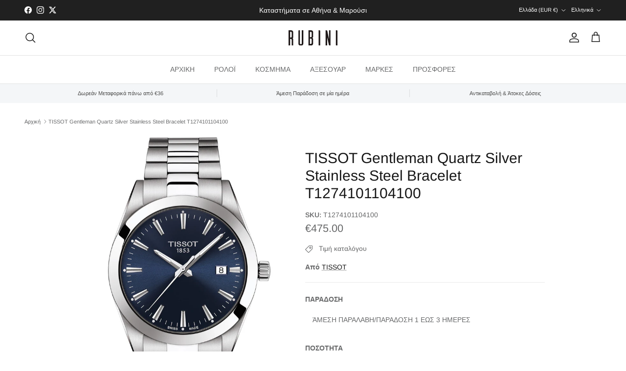

--- FILE ---
content_type: text/html; charset=utf-8
request_url: https://www.rubinikosmima.gr/products/tissot-gentleman-quartz-silver-stainless-steel-bracelet-t1274101104100
body_size: 33849
content:
<!doctype html>
<html class="no-js" lang="el" dir="ltr">
<head><meta charset="utf-8">
<meta name="viewport" content="width=device-width,initial-scale=1">
<title>TISSOT Gentleman Quartz Silver Stainless Steel Bracelet T1274101104100 &ndash; Κοσμηματοπωλείο Ρουμπίνι</title><link rel="canonical" href="https://www.rubinikosmima.gr/products/tissot-gentleman-quartz-silver-stainless-steel-bracelet-t1274101104100"><link rel="icon" href="//www.rubinikosmima.gr/cdn/shop/files/rubini-ico.png?crop=center&height=48&v=1702897157&width=48" type="image/png">
  <link rel="apple-touch-icon" href="//www.rubinikosmima.gr/cdn/shop/files/rubini-ico.png?crop=center&height=180&v=1702897157&width=180"><meta name="description" content="ΦΥΛΟ: Ανδρικό ΧΩΡΑ ΠΡΟΕΛΕΥΣΗΣ: Ελβετία ΣΧΗΜΑ ΠΛΑΙΣΙΟΥ: Στρογγυλό ΠΛΑΙΣΙΟ: Ανοξείδωτο ατσάλι ΚΡΥΣΤΑΛΛΟ: Αχάρακτο Ζαφείρι ΔΕΣΙΜΟ: Μπρασελέ ΥΛΙΚΟ ΔΕΣΙΜΑΤΟΣ: Ανοξείδωτο Ατσάλι ΧΡΩΜΑ ΔΕΣΙΜΑΤΟΣ: Ασημί ΚΑΝΤΡΑΝ: Μπλε ΚΟΥΜΠΩΜΑ: Ασφαλείας Α∆ΙΑΒΡΟΧΟ: 10 Atm: Κολύμβηση - Θαλάσσια Σπορ ΤΥΠΟΣ ΠΡΟΒΟΛΗΣ: Αναλογικά ΤΥΠΟΣ ΜΗΧΑΝΙΣΜΟΥ: Μπ"><meta property="og:site_name" content="Κοσμηματοπωλείο Ρουμπίνι">
<meta property="og:url" content="https://www.rubinikosmima.gr/products/tissot-gentleman-quartz-silver-stainless-steel-bracelet-t1274101104100">
<meta property="og:title" content="TISSOT Gentleman Quartz Silver Stainless Steel Bracelet T1274101104100">
<meta property="og:type" content="product">
<meta property="og:description" content="ΦΥΛΟ: Ανδρικό ΧΩΡΑ ΠΡΟΕΛΕΥΣΗΣ: Ελβετία ΣΧΗΜΑ ΠΛΑΙΣΙΟΥ: Στρογγυλό ΠΛΑΙΣΙΟ: Ανοξείδωτο ατσάλι ΚΡΥΣΤΑΛΛΟ: Αχάρακτο Ζαφείρι ΔΕΣΙΜΟ: Μπρασελέ ΥΛΙΚΟ ΔΕΣΙΜΑΤΟΣ: Ανοξείδωτο Ατσάλι ΧΡΩΜΑ ΔΕΣΙΜΑΤΟΣ: Ασημί ΚΑΝΤΡΑΝ: Μπλε ΚΟΥΜΠΩΜΑ: Ασφαλείας Α∆ΙΑΒΡΟΧΟ: 10 Atm: Κολύμβηση - Θαλάσσια Σπορ ΤΥΠΟΣ ΠΡΟΒΟΛΗΣ: Αναλογικά ΤΥΠΟΣ ΜΗΧΑΝΙΣΜΟΥ: Μπ"><meta property="og:image" content="http://www.rubinikosmima.gr/cdn/shop/products/T127_410_11_041_00.jpg?crop=center&height=1200&v=1572350825&width=1200">
  <meta property="og:image:secure_url" content="https://www.rubinikosmima.gr/cdn/shop/products/T127_410_11_041_00.jpg?crop=center&height=1200&v=1572350825&width=1200">
  <meta property="og:image:width" content="635">
  <meta property="og:image:height" content="847"><meta property="og:price:amount" content="475.00">
  <meta property="og:price:currency" content="EUR"><meta name="twitter:site" content="@rubinikosmima"><meta name="twitter:card" content="summary_large_image">
<meta name="twitter:title" content="TISSOT Gentleman Quartz Silver Stainless Steel Bracelet T1274101104100">
<meta name="twitter:description" content="ΦΥΛΟ: Ανδρικό ΧΩΡΑ ΠΡΟΕΛΕΥΣΗΣ: Ελβετία ΣΧΗΜΑ ΠΛΑΙΣΙΟΥ: Στρογγυλό ΠΛΑΙΣΙΟ: Ανοξείδωτο ατσάλι ΚΡΥΣΤΑΛΛΟ: Αχάρακτο Ζαφείρι ΔΕΣΙΜΟ: Μπρασελέ ΥΛΙΚΟ ΔΕΣΙΜΑΤΟΣ: Ανοξείδωτο Ατσάλι ΧΡΩΜΑ ΔΕΣΙΜΑΤΟΣ: Ασημί ΚΑΝΤΡΑΝ: Μπλε ΚΟΥΜΠΩΜΑ: Ασφαλείας Α∆ΙΑΒΡΟΧΟ: 10 Atm: Κολύμβηση - Θαλάσσια Σπορ ΤΥΠΟΣ ΠΡΟΒΟΛΗΣ: Αναλογικά ΤΥΠΟΣ ΜΗΧΑΝΙΣΜΟΥ: Μπ">
<style>@font-face {
  font-family: Arimo;
  font-weight: 400;
  font-style: normal;
  font-display: fallback;
  src: url("//www.rubinikosmima.gr/cdn/fonts/arimo/arimo_n4.a7efb558ca22d2002248bbe6f302a98edee38e35.woff2") format("woff2"),
       url("//www.rubinikosmima.gr/cdn/fonts/arimo/arimo_n4.0da809f7d1d5ede2a73be7094ac00741efdb6387.woff") format("woff");
}
@font-face {
  font-family: Arimo;
  font-weight: 700;
  font-style: normal;
  font-display: fallback;
  src: url("//www.rubinikosmima.gr/cdn/fonts/arimo/arimo_n7.1d2d0638e6a1228d86beb0e10006e3280ccb2d04.woff2") format("woff2"),
       url("//www.rubinikosmima.gr/cdn/fonts/arimo/arimo_n7.f4b9139e8eac4a17b38b8707044c20f54c3be479.woff") format("woff");
}
@font-face {
  font-family: Arimo;
  font-weight: 500;
  font-style: normal;
  font-display: fallback;
  src: url("//www.rubinikosmima.gr/cdn/fonts/arimo/arimo_n5.a6cc016de05b75be63cb193704728ed8065f04bb.woff2") format("woff2"),
       url("//www.rubinikosmima.gr/cdn/fonts/arimo/arimo_n5.e0d510a292c8c9059b1fcf519004ca9d3a6015a2.woff") format("woff");
}
@font-face {
  font-family: Arimo;
  font-weight: 400;
  font-style: italic;
  font-display: fallback;
  src: url("//www.rubinikosmima.gr/cdn/fonts/arimo/arimo_i4.438ddb21a1b98c7230698d70dc1a21df235701b2.woff2") format("woff2"),
       url("//www.rubinikosmima.gr/cdn/fonts/arimo/arimo_i4.0e1908a0dc1ec32fabb5a03a0c9ee2083f82e3d7.woff") format("woff");
}
@font-face {
  font-family: Arimo;
  font-weight: 700;
  font-style: italic;
  font-display: fallback;
  src: url("//www.rubinikosmima.gr/cdn/fonts/arimo/arimo_i7.b9f09537c29041ec8d51f8cdb7c9b8e4f1f82cb1.woff2") format("woff2"),
       url("//www.rubinikosmima.gr/cdn/fonts/arimo/arimo_i7.ec659fc855f754fd0b1bd052e606bba1058f73da.woff") format("woff");
}
@font-face {
  font-family: Arimo;
  font-weight: 400;
  font-style: normal;
  font-display: fallback;
  src: url("//www.rubinikosmima.gr/cdn/fonts/arimo/arimo_n4.a7efb558ca22d2002248bbe6f302a98edee38e35.woff2") format("woff2"),
       url("//www.rubinikosmima.gr/cdn/fonts/arimo/arimo_n4.0da809f7d1d5ede2a73be7094ac00741efdb6387.woff") format("woff");
}
@font-face {
  font-family: Arimo;
  font-weight: 700;
  font-style: normal;
  font-display: fallback;
  src: url("//www.rubinikosmima.gr/cdn/fonts/arimo/arimo_n7.1d2d0638e6a1228d86beb0e10006e3280ccb2d04.woff2") format("woff2"),
       url("//www.rubinikosmima.gr/cdn/fonts/arimo/arimo_n7.f4b9139e8eac4a17b38b8707044c20f54c3be479.woff") format("woff");
}
@font-face {
  font-family: Arimo;
  font-weight: 400;
  font-style: normal;
  font-display: fallback;
  src: url("//www.rubinikosmima.gr/cdn/fonts/arimo/arimo_n4.a7efb558ca22d2002248bbe6f302a98edee38e35.woff2") format("woff2"),
       url("//www.rubinikosmima.gr/cdn/fonts/arimo/arimo_n4.0da809f7d1d5ede2a73be7094ac00741efdb6387.woff") format("woff");
}
@font-face {
  font-family: Arimo;
  font-weight: 600;
  font-style: normal;
  font-display: fallback;
  src: url("//www.rubinikosmima.gr/cdn/fonts/arimo/arimo_n6.9c18b0befd86597f319b7d7f925727d04c262b32.woff2") format("woff2"),
       url("//www.rubinikosmima.gr/cdn/fonts/arimo/arimo_n6.422bf6679b81a8bfb1b25d19299a53688390c2b9.woff") format("woff");
}
:root {
  --page-container-width:          1480px;
  --reading-container-width:       720px;
  --divider-opacity:               0.14;
  --gutter-large:                  30px;
  --gutter-desktop:                20px;
  --gutter-mobile:                 16px;
  --section-padding:               50px;
  --larger-section-padding:        80px;
  --larger-section-padding-mobile: 60px;
  --largest-section-padding:       110px;
  --aos-animate-duration:          0.6s;

  --base-font-family:              Arimo, sans-serif;
  --base-font-weight:              400;
  --base-font-style:               normal;
  --heading-font-family:           Arimo, sans-serif;
  --heading-font-weight:           400;
  --heading-font-style:            normal;
  --logo-font-family:              Arimo, sans-serif;
  --logo-font-weight:              700;
  --logo-font-style:               normal;
  --nav-font-family:               Arimo, sans-serif;
  --nav-font-weight:               400;
  --nav-font-style:                normal;

  --base-text-size:14px;
  --base-line-height:              1.6;
  --input-text-size:16px;
  --smaller-text-size-1:11px;
  --smaller-text-size-2:14px;
  --smaller-text-size-3:11px;
  --smaller-text-size-4:10px;
  --larger-text-size:30px;
  --super-large-text-size:53px;
  --super-large-mobile-text-size:24px;
  --larger-mobile-text-size:24px;
  --logo-text-size:24px;--btn-letter-spacing: normal;
    --btn-text-transform: none;
    --button-text-size:  14px;
    --quickbuy-button-text-size: 14px;
    --small-feature-link-font-size: 1em;
    --input-btn-padding-top:             1em;
    --input-btn-padding-bottom:          1em;--heading-text-transform:none;
  --nav-text-size:                      14px;
  --mobile-menu-font-weight:            600;

  --body-bg-color:                      255 255 255;
  --bg-color:                           255 255 255;
  --body-text-color:                    103 104 105;
  --text-color:                         103 104 105;

  --header-text-col:                    #171717;--header-text-hover-col:             var(--main-nav-link-hover-col);--header-bg-col:                     #ffffff;
  --heading-color:                     23 23 23;
  --body-heading-color:                23 23 23;
  --heading-divider-col:               #e2e2e2;

  --logo-col:                          #171717;
  --main-nav-bg:                       #ffffff;
  --main-nav-link-col:                 #676869;
  --main-nav-link-hover-col:           #171717;
  --main-nav-link-featured-col:        #df5641;

  --link-color:                        23 23 23;
  --body-link-color:                   23 23 23;

  --btn-bg-color:                        35 35 35;
  --btn-bg-hover-color:                  0 0 0;
  --btn-border-color:                    35 35 35;
  --btn-border-hover-color:              0 0 0;
  --btn-text-color:                      255 255 255;
  --btn-text-hover-color:                255 255 255;--btn-alt-bg-color:                    255 255 255;
  --btn-alt-text-color:                  35 35 35;
  --btn-alt-border-color:                35 35 35;
  --btn-alt-border-hover-color:          35 35 35;--btn-ter-bg-color:                    235 235 235;
  --btn-ter-text-color:                  52 53 54;
  --btn-ter-bg-hover-color:              35 35 35;
  --btn-ter-text-hover-color:            255 255 255;--btn-border-radius: 0;--color-scheme-default:                             #ffffff;
  --color-scheme-default-color:                       255 255 255;
  --color-scheme-default-text-color:                  103 104 105;
  --color-scheme-default-head-color:                  23 23 23;
  --color-scheme-default-link-color:                  23 23 23;
  --color-scheme-default-btn-text-color:              255 255 255;
  --color-scheme-default-btn-text-hover-color:        255 255 255;
  --color-scheme-default-btn-bg-color:                35 35 35;
  --color-scheme-default-btn-bg-hover-color:          0 0 0;
  --color-scheme-default-btn-border-color:            35 35 35;
  --color-scheme-default-btn-border-hover-color:      0 0 0;
  --color-scheme-default-btn-alt-text-color:          35 35 35;
  --color-scheme-default-btn-alt-bg-color:            255 255 255;
  --color-scheme-default-btn-alt-border-color:        35 35 35;
  --color-scheme-default-btn-alt-border-hover-color:  35 35 35;

  --color-scheme-1:                             #f2f2f2;
  --color-scheme-1-color:                       242 242 242;
  --color-scheme-1-text-color:                  52 52 52;
  --color-scheme-1-head-color:                  52 52 52;
  --color-scheme-1-link-color:                  52 52 52;
  --color-scheme-1-btn-text-color:              255 255 255;
  --color-scheme-1-btn-text-hover-color:        255 255 255;
  --color-scheme-1-btn-bg-color:                35 35 35;
  --color-scheme-1-btn-bg-hover-color:          0 0 0;
  --color-scheme-1-btn-border-color:            35 35 35;
  --color-scheme-1-btn-border-hover-color:      0 0 0;
  --color-scheme-1-btn-alt-text-color:          35 35 35;
  --color-scheme-1-btn-alt-bg-color:            255 255 255;
  --color-scheme-1-btn-alt-border-color:        35 35 35;
  --color-scheme-1-btn-alt-border-hover-color:  35 35 35;

  --color-scheme-2:                             #f2f2f2;
  --color-scheme-2-color:                       242 242 242;
  --color-scheme-2-text-color:                  52 52 52;
  --color-scheme-2-head-color:                  52 52 52;
  --color-scheme-2-link-color:                  52 52 52;
  --color-scheme-2-btn-text-color:              255 255 255;
  --color-scheme-2-btn-text-hover-color:        255 255 255;
  --color-scheme-2-btn-bg-color:                35 35 35;
  --color-scheme-2-btn-bg-hover-color:          0 0 0;
  --color-scheme-2-btn-border-color:            35 35 35;
  --color-scheme-2-btn-border-hover-color:      0 0 0;
  --color-scheme-2-btn-alt-text-color:          35 35 35;
  --color-scheme-2-btn-alt-bg-color:            255 255 255;
  --color-scheme-2-btn-alt-border-color:        35 35 35;
  --color-scheme-2-btn-alt-border-hover-color:  35 35 35;

  /* Shop Pay payment terms */
  --payment-terms-background-color:    #ffffff;--quickbuy-bg: 242 242 242;--body-input-background-color:       rgb(var(--body-bg-color));
  --input-background-color:            rgb(var(--body-bg-color));
  --body-input-text-color:             var(--body-text-color);
  --input-text-color:                  var(--body-text-color);
  --body-input-border-color:           rgb(217, 217, 218);
  --input-border-color:                rgb(217, 217, 218);
  --input-border-color-hover:          rgb(171, 172, 173);
  --input-border-color-active:         rgb(103, 104, 105);

  --swatch-cross-svg:                  url("data:image/svg+xml,%3Csvg xmlns='http://www.w3.org/2000/svg' width='240' height='240' viewBox='0 0 24 24' fill='none' stroke='rgb(217, 217, 218)' stroke-width='0.09' preserveAspectRatio='none' %3E%3Cline x1='24' y1='0' x2='0' y2='24'%3E%3C/line%3E%3C/svg%3E");
  --swatch-cross-hover:                url("data:image/svg+xml,%3Csvg xmlns='http://www.w3.org/2000/svg' width='240' height='240' viewBox='0 0 24 24' fill='none' stroke='rgb(171, 172, 173)' stroke-width='0.09' preserveAspectRatio='none' %3E%3Cline x1='24' y1='0' x2='0' y2='24'%3E%3C/line%3E%3C/svg%3E");
  --swatch-cross-active:               url("data:image/svg+xml,%3Csvg xmlns='http://www.w3.org/2000/svg' width='240' height='240' viewBox='0 0 24 24' fill='none' stroke='rgb(103, 104, 105)' stroke-width='0.09' preserveAspectRatio='none' %3E%3Cline x1='24' y1='0' x2='0' y2='24'%3E%3C/line%3E%3C/svg%3E");

  --footer-divider-col:                #e4e4e4;
  --footer-text-col:                   103 104 105;
  --footer-heading-col:                23 23 23;
  --footer-bg:                         #f6f6f6;--product-label-overlay-justify: flex-start;--product-label-overlay-align: flex-start;--product-label-overlay-reduction-text:   #df5641;
  --product-label-overlay-reduction-bg:     #ffffff;
  --product-label-overlay-stock-text:       #ffffff;
  --product-label-overlay-stock-bg:         #4c4c4b;
  --product-label-overlay-new-text:         #808284;
  --product-label-overlay-new-bg:           #ffffff;
  --product-label-overlay-meta-text:        #ffffff;
  --product-label-overlay-meta-bg:          #09728c;
  --product-label-sale-text:                #df5641;
  --product-label-sold-text:                #171717;
  --product-label-preorder-text:            #60a57e;

  --product-block-crop-align:               center;

  
  --product-block-price-align:              flex-start;
  --product-block-price-item-margin-start:  initial;
  --product-block-price-item-margin-end:    .5rem;
  

  --collection-block-image-position:   center center;

  --swatch-picker-image-size:          68px;
  --swatch-crop-align:                 center center;

  --image-overlay-text-color:          255 255 255;--image-overlay-bg:                  rgba(23, 23, 23, 0.1);
  --image-overlay-shadow-start:        rgb(0 0 0 / 0.15);
  --image-overlay-box-opacity:         1.0;.image-overlay--bg-box .text-overlay .text-overlay__text {
      --image-overlay-box-bg: 255 255 255;
      --heading-color: var(--body-heading-color);
      --text-color: var(--body-text-color);
      --link-color: var(--body-link-color);
    }--product-inventory-ok-box-color:            #f2faf0;
  --product-inventory-ok-text-color:           #108043;
  --product-inventory-ok-icon-box-fill-color:  #fff;
  --product-inventory-low-box-color:           #fcf1cd;
  --product-inventory-low-text-color:          #dd9a1a;
  --product-inventory-low-icon-box-fill-color: #fff;
  --product-inventory-low-text-color-channels: 16, 128, 67;
  --product-inventory-ok-text-color-channels:  221, 154, 26;

  --rating-star-color: 246 165 41;
}::selection {
    background: rgb(var(--body-heading-color));
    color: rgb(var(--body-bg-color));
  }
  ::-moz-selection {
    background: rgb(var(--body-heading-color));
    color: rgb(var(--body-bg-color));
  }.use-color-scheme--default {
  --product-label-sale-text:           #df5641;
  --product-label-sold-text:           #171717;
  --product-label-preorder-text:       #60a57e;
  --input-background-color:            rgb(var(--body-bg-color));
  --input-text-color:                  var(--body-input-text-color);
  --input-border-color:                rgb(217, 217, 218);
  --input-border-color-hover:          rgb(171, 172, 173);
  --input-border-color-active:         rgb(103, 104, 105);
}</style>

  <link href="//www.rubinikosmima.gr/cdn/shop/t/19/assets/main.css?v=92856075832820729701738688337" rel="stylesheet" type="text/css" media="all" />
<link rel="preload" as="font" href="//www.rubinikosmima.gr/cdn/fonts/arimo/arimo_n4.a7efb558ca22d2002248bbe6f302a98edee38e35.woff2" type="font/woff2" crossorigin><link rel="preload" as="font" href="//www.rubinikosmima.gr/cdn/fonts/arimo/arimo_n4.a7efb558ca22d2002248bbe6f302a98edee38e35.woff2" type="font/woff2" crossorigin><script>
    document.documentElement.className = document.documentElement.className.replace('no-js', 'js');

    window.theme = {
      info: {
        name: 'Symmetry',
        version: '7.0.1'
      },
      device: {
        hasTouch: window.matchMedia('(any-pointer: coarse)').matches,
        hasHover: window.matchMedia('(hover: hover)').matches
      },
      mediaQueries: {
        md: '(min-width: 768px)',
        productMediaCarouselBreak: '(min-width: 1041px)'
      },
      routes: {
        base: 'https://www.rubinikosmima.gr',
        cart: '/cart',
        cartAdd: '/cart/add.js',
        cartUpdate: '/cart/update.js',
        predictiveSearch: '/search/suggest'
      },
      strings: {
        cartTermsConfirmation: "Πρέπει να συμφωνήσετε με τους όρους και τις προϋποθέσεις πριν συνεχίσετε.",
        cartItemsQuantityError: "Μπορείτε να προσθέσετε μόνο [QUANTITY] αυτού του προϊόντος στο καλάθι σας.",
        generalSearchViewAll: "Προβολή όλων των αποτελεσμάτων αναζήτησης",
        noStock: "Εξαντλημένo",
        noVariant: "Μη Διαθέσιμο",
        productsProductChooseA: "Επιλέξτε ένα",
        generalSearchPages: "Σελίδες",
        generalSearchNoResultsWithoutTerms: "Λυπούμαστε, δεν μπορέσαμε να βρούμε αποτελέσματα",
        shippingCalculator: {
          singleRate: "Υπάρχει μία διαθέσιμη τιμή αποστολής για",
          multipleRates: "Διαθέσιμες τιμές αποστολής, ξεκινώντας από",
          noRates: "Δεν αποστέλλουμε σε αυτόν τον προορισμό."
        }
      },
      settings: {
        moneyWithCurrencyFormat: "€{{amount}} EUR",
        cartType: "drawer",
        afterAddToCart: "notification",
        quickbuyStyle: "off",
        externalLinksNewTab: true,
        internalLinksSmoothScroll: true
      }
    }

    theme.inlineNavigationCheck = function() {
      var pageHeader = document.querySelector('.pageheader'),
          inlineNavContainer = pageHeader.querySelector('.logo-area__left__inner'),
          inlineNav = inlineNavContainer.querySelector('.navigation--left');
      if (inlineNav && getComputedStyle(inlineNav).display != 'none') {
        var inlineMenuCentered = document.querySelector('.pageheader--layout-inline-menu-center'),
            logoContainer = document.querySelector('.logo-area__middle__inner');
        if(inlineMenuCentered) {
          var rightWidth = document.querySelector('.logo-area__right__inner').clientWidth,
              middleWidth = logoContainer.clientWidth,
              logoArea = document.querySelector('.logo-area'),
              computedLogoAreaStyle = getComputedStyle(logoArea),
              logoAreaInnerWidth = logoArea.clientWidth - Math.ceil(parseFloat(computedLogoAreaStyle.paddingLeft)) - Math.ceil(parseFloat(computedLogoAreaStyle.paddingRight)),
              availableNavWidth = logoAreaInnerWidth - Math.max(rightWidth, middleWidth) * 2 - 40;
          inlineNavContainer.style.maxWidth = availableNavWidth + 'px';
        }

        var firstInlineNavLink = inlineNav.querySelector('.navigation__item:first-child'),
            lastInlineNavLink = inlineNav.querySelector('.navigation__item:last-child');
        if (lastInlineNavLink) {
          var inlineNavWidth = null;
          if(document.querySelector('html[dir=rtl]')) {
            inlineNavWidth = firstInlineNavLink.offsetLeft - lastInlineNavLink.offsetLeft + firstInlineNavLink.offsetWidth;
          } else {
            inlineNavWidth = lastInlineNavLink.offsetLeft - firstInlineNavLink.offsetLeft + lastInlineNavLink.offsetWidth;
          }
          if (inlineNavContainer.offsetWidth >= inlineNavWidth) {
            pageHeader.classList.add('pageheader--layout-inline-permitted');
            var tallLogo = logoContainer.clientHeight > lastInlineNavLink.clientHeight + 20;
            if (tallLogo) {
              inlineNav.classList.add('navigation--tight-underline');
            } else {
              inlineNav.classList.remove('navigation--tight-underline');
            }
          } else {
            pageHeader.classList.remove('pageheader--layout-inline-permitted');
          }
        }
      }
    };

    theme.setInitialHeaderHeightProperty = () => {
      const section = document.querySelector('.section-header');
      if (section) {
        document.documentElement.style.setProperty('--theme-header-height', Math.ceil(section.clientHeight) + 'px');
      }
    };
  </script>

  <script src="//www.rubinikosmima.gr/cdn/shop/t/19/assets/main.js?v=138021130070306309461738688337" defer></script>
    <script src="//www.rubinikosmima.gr/cdn/shop/t/19/assets/animate-on-scroll.js?v=15249566486942820451738688337" defer></script>
    <link href="//www.rubinikosmima.gr/cdn/shop/t/19/assets/animate-on-scroll.css?v=35216439550296132921738688337" rel="stylesheet" type="text/css" media="all" />
  

  <script>window.performance && window.performance.mark && window.performance.mark('shopify.content_for_header.start');</script><meta name="google-site-verification" content="8Fulg5gAFJxBDoL4aYOGXm65yBwpRExjMPzl4_HIGyk">
<meta id="shopify-digital-wallet" name="shopify-digital-wallet" content="/12873421/digital_wallets/dialog">
<meta name="shopify-checkout-api-token" content="4c258a0c3a13538e221f1ab87574b745">
<meta id="in-context-paypal-metadata" data-shop-id="12873421" data-venmo-supported="false" data-environment="production" data-locale="en_US" data-paypal-v4="true" data-currency="EUR">
<link rel="alternate" hreflang="x-default" href="https://www.rubinikosmima.gr/products/tissot-gentleman-quartz-silver-stainless-steel-bracelet-t1274101104100">
<link rel="alternate" hreflang="el" href="https://www.rubinikosmima.gr/products/tissot-gentleman-quartz-silver-stainless-steel-bracelet-t1274101104100">
<link rel="alternate" hreflang="en" href="https://www.rubinikosmima.gr/en/products/tissot-gentleman-quartz-silver-stainless-steel-bracelet-t1274101104100">
<link rel="alternate" type="application/json+oembed" href="https://www.rubinikosmima.gr/products/tissot-gentleman-quartz-silver-stainless-steel-bracelet-t1274101104100.oembed">
<script async="async" src="/checkouts/internal/preloads.js?locale=el-GR"></script>
<script id="shopify-features" type="application/json">{"accessToken":"4c258a0c3a13538e221f1ab87574b745","betas":["rich-media-storefront-analytics"],"domain":"www.rubinikosmima.gr","predictiveSearch":true,"shopId":12873421,"locale":"el"}</script>
<script>var Shopify = Shopify || {};
Shopify.shop = "rubinikosmima.myshopify.com";
Shopify.locale = "el";
Shopify.currency = {"active":"EUR","rate":"1.0"};
Shopify.country = "GR";
Shopify.theme = {"name":"Normal Version - Symmetry - Version 7.0.1","id":177735729496,"schema_name":"Symmetry","schema_version":"7.0.1","theme_store_id":null,"role":"main"};
Shopify.theme.handle = "null";
Shopify.theme.style = {"id":null,"handle":null};
Shopify.cdnHost = "www.rubinikosmima.gr/cdn";
Shopify.routes = Shopify.routes || {};
Shopify.routes.root = "/";</script>
<script type="module">!function(o){(o.Shopify=o.Shopify||{}).modules=!0}(window);</script>
<script>!function(o){function n(){var o=[];function n(){o.push(Array.prototype.slice.apply(arguments))}return n.q=o,n}var t=o.Shopify=o.Shopify||{};t.loadFeatures=n(),t.autoloadFeatures=n()}(window);</script>
<script id="shop-js-analytics" type="application/json">{"pageType":"product"}</script>
<script defer="defer" async type="module" src="//www.rubinikosmima.gr/cdn/shopifycloud/shop-js/modules/v2/client.init-shop-cart-sync_DdtMNZJs.el.esm.js"></script>
<script defer="defer" async type="module" src="//www.rubinikosmima.gr/cdn/shopifycloud/shop-js/modules/v2/chunk.common_C6ZZOMB-.esm.js"></script>
<script defer="defer" async type="module" src="//www.rubinikosmima.gr/cdn/shopifycloud/shop-js/modules/v2/chunk.modal_HD9BR_KP.esm.js"></script>
<script type="module">
  await import("//www.rubinikosmima.gr/cdn/shopifycloud/shop-js/modules/v2/client.init-shop-cart-sync_DdtMNZJs.el.esm.js");
await import("//www.rubinikosmima.gr/cdn/shopifycloud/shop-js/modules/v2/chunk.common_C6ZZOMB-.esm.js");
await import("//www.rubinikosmima.gr/cdn/shopifycloud/shop-js/modules/v2/chunk.modal_HD9BR_KP.esm.js");

  window.Shopify.SignInWithShop?.initShopCartSync?.({"fedCMEnabled":true,"windoidEnabled":true});

</script>
<script>(function() {
  var isLoaded = false;
  function asyncLoad() {
    if (isLoaded) return;
    isLoaded = true;
    var urls = ["\/\/d1liekpayvooaz.cloudfront.net\/apps\/customizery\/customizery.js?shop=rubinikosmima.myshopify.com","https:\/\/scripttags.jst.ai\/shopify_justuno_12873421_3d54fa80-2c2a-11eb-a3f5-c12a5d221743.js?shop=rubinikosmima.myshopify.com","https:\/\/s3.eu-west-1.amazonaws.com\/production-klarna-il-shopify-osm\/0b7fe7c4a98ef8166eeafee767bc667686567a25\/rubinikosmima.myshopify.com-1765038071844.js?shop=rubinikosmima.myshopify.com"];
    for (var i = 0; i < urls.length; i++) {
      var s = document.createElement('script');
      s.type = 'text/javascript';
      s.async = true;
      s.src = urls[i];
      var x = document.getElementsByTagName('script')[0];
      x.parentNode.insertBefore(s, x);
    }
  };
  if(window.attachEvent) {
    window.attachEvent('onload', asyncLoad);
  } else {
    window.addEventListener('load', asyncLoad, false);
  }
})();</script>
<script id="__st">var __st={"a":12873421,"offset":7200,"reqid":"b9cc9444-d2c3-4189-acbf-f37a8c5bdc9d-1769765493","pageurl":"www.rubinikosmima.gr\/products\/tissot-gentleman-quartz-silver-stainless-steel-bracelet-t1274101104100","u":"4da19ee40b71","p":"product","rtyp":"product","rid":4319768510533};</script>
<script>window.ShopifyPaypalV4VisibilityTracking = true;</script>
<script id="captcha-bootstrap">!function(){'use strict';const t='contact',e='account',n='new_comment',o=[[t,t],['blogs',n],['comments',n],[t,'customer']],c=[[e,'customer_login'],[e,'guest_login'],[e,'recover_customer_password'],[e,'create_customer']],r=t=>t.map((([t,e])=>`form[action*='/${t}']:not([data-nocaptcha='true']) input[name='form_type'][value='${e}']`)).join(','),a=t=>()=>t?[...document.querySelectorAll(t)].map((t=>t.form)):[];function s(){const t=[...o],e=r(t);return a(e)}const i='password',u='form_key',d=['recaptcha-v3-token','g-recaptcha-response','h-captcha-response',i],f=()=>{try{return window.sessionStorage}catch{return}},m='__shopify_v',_=t=>t.elements[u];function p(t,e,n=!1){try{const o=window.sessionStorage,c=JSON.parse(o.getItem(e)),{data:r}=function(t){const{data:e,action:n}=t;return t[m]||n?{data:e,action:n}:{data:t,action:n}}(c);for(const[e,n]of Object.entries(r))t.elements[e]&&(t.elements[e].value=n);n&&o.removeItem(e)}catch(o){console.error('form repopulation failed',{error:o})}}const l='form_type',E='cptcha';function T(t){t.dataset[E]=!0}const w=window,h=w.document,L='Shopify',v='ce_forms',y='captcha';let A=!1;((t,e)=>{const n=(g='f06e6c50-85a8-45c8-87d0-21a2b65856fe',I='https://cdn.shopify.com/shopifycloud/storefront-forms-hcaptcha/ce_storefront_forms_captcha_hcaptcha.v1.5.2.iife.js',D={infoText:'Προστατεύεται με το hCaptcha',privacyText:'Απόρρητο',termsText:'Όροι'},(t,e,n)=>{const o=w[L][v],c=o.bindForm;if(c)return c(t,g,e,D).then(n);var r;o.q.push([[t,g,e,D],n]),r=I,A||(h.body.append(Object.assign(h.createElement('script'),{id:'captcha-provider',async:!0,src:r})),A=!0)});var g,I,D;w[L]=w[L]||{},w[L][v]=w[L][v]||{},w[L][v].q=[],w[L][y]=w[L][y]||{},w[L][y].protect=function(t,e){n(t,void 0,e),T(t)},Object.freeze(w[L][y]),function(t,e,n,w,h,L){const[v,y,A,g]=function(t,e,n){const i=e?o:[],u=t?c:[],d=[...i,...u],f=r(d),m=r(i),_=r(d.filter((([t,e])=>n.includes(e))));return[a(f),a(m),a(_),s()]}(w,h,L),I=t=>{const e=t.target;return e instanceof HTMLFormElement?e:e&&e.form},D=t=>v().includes(t);t.addEventListener('submit',(t=>{const e=I(t);if(!e)return;const n=D(e)&&!e.dataset.hcaptchaBound&&!e.dataset.recaptchaBound,o=_(e),c=g().includes(e)&&(!o||!o.value);(n||c)&&t.preventDefault(),c&&!n&&(function(t){try{if(!f())return;!function(t){const e=f();if(!e)return;const n=_(t);if(!n)return;const o=n.value;o&&e.removeItem(o)}(t);const e=Array.from(Array(32),(()=>Math.random().toString(36)[2])).join('');!function(t,e){_(t)||t.append(Object.assign(document.createElement('input'),{type:'hidden',name:u})),t.elements[u].value=e}(t,e),function(t,e){const n=f();if(!n)return;const o=[...t.querySelectorAll(`input[type='${i}']`)].map((({name:t})=>t)),c=[...d,...o],r={};for(const[a,s]of new FormData(t).entries())c.includes(a)||(r[a]=s);n.setItem(e,JSON.stringify({[m]:1,action:t.action,data:r}))}(t,e)}catch(e){console.error('failed to persist form',e)}}(e),e.submit())}));const S=(t,e)=>{t&&!t.dataset[E]&&(n(t,e.some((e=>e===t))),T(t))};for(const o of['focusin','change'])t.addEventListener(o,(t=>{const e=I(t);D(e)&&S(e,y())}));const B=e.get('form_key'),M=e.get(l),P=B&&M;t.addEventListener('DOMContentLoaded',(()=>{const t=y();if(P)for(const e of t)e.elements[l].value===M&&p(e,B);[...new Set([...A(),...v().filter((t=>'true'===t.dataset.shopifyCaptcha))])].forEach((e=>S(e,t)))}))}(h,new URLSearchParams(w.location.search),n,t,e,['guest_login'])})(!0,!0)}();</script>
<script integrity="sha256-4kQ18oKyAcykRKYeNunJcIwy7WH5gtpwJnB7kiuLZ1E=" data-source-attribution="shopify.loadfeatures" defer="defer" src="//www.rubinikosmima.gr/cdn/shopifycloud/storefront/assets/storefront/load_feature-a0a9edcb.js" crossorigin="anonymous"></script>
<script data-source-attribution="shopify.dynamic_checkout.dynamic.init">var Shopify=Shopify||{};Shopify.PaymentButton=Shopify.PaymentButton||{isStorefrontPortableWallets:!0,init:function(){window.Shopify.PaymentButton.init=function(){};var t=document.createElement("script");t.src="https://www.rubinikosmima.gr/cdn/shopifycloud/portable-wallets/latest/portable-wallets.el.js",t.type="module",document.head.appendChild(t)}};
</script>
<script data-source-attribution="shopify.dynamic_checkout.buyer_consent">
  function portableWalletsHideBuyerConsent(e){var t=document.getElementById("shopify-buyer-consent"),n=document.getElementById("shopify-subscription-policy-button");t&&n&&(t.classList.add("hidden"),t.setAttribute("aria-hidden","true"),n.removeEventListener("click",e))}function portableWalletsShowBuyerConsent(e){var t=document.getElementById("shopify-buyer-consent"),n=document.getElementById("shopify-subscription-policy-button");t&&n&&(t.classList.remove("hidden"),t.removeAttribute("aria-hidden"),n.addEventListener("click",e))}window.Shopify?.PaymentButton&&(window.Shopify.PaymentButton.hideBuyerConsent=portableWalletsHideBuyerConsent,window.Shopify.PaymentButton.showBuyerConsent=portableWalletsShowBuyerConsent);
</script>
<script>
  function portableWalletsCleanup(e){e&&e.src&&console.error("Failed to load portable wallets script "+e.src);var t=document.querySelectorAll("shopify-accelerated-checkout .shopify-payment-button__skeleton, shopify-accelerated-checkout-cart .wallet-cart-button__skeleton"),e=document.getElementById("shopify-buyer-consent");for(let e=0;e<t.length;e++)t[e].remove();e&&e.remove()}function portableWalletsNotLoadedAsModule(e){e instanceof ErrorEvent&&"string"==typeof e.message&&e.message.includes("import.meta")&&"string"==typeof e.filename&&e.filename.includes("portable-wallets")&&(window.removeEventListener("error",portableWalletsNotLoadedAsModule),window.Shopify.PaymentButton.failedToLoad=e,"loading"===document.readyState?document.addEventListener("DOMContentLoaded",window.Shopify.PaymentButton.init):window.Shopify.PaymentButton.init())}window.addEventListener("error",portableWalletsNotLoadedAsModule);
</script>

<script type="module" src="https://www.rubinikosmima.gr/cdn/shopifycloud/portable-wallets/latest/portable-wallets.el.js" onError="portableWalletsCleanup(this)" crossorigin="anonymous"></script>
<script nomodule>
  document.addEventListener("DOMContentLoaded", portableWalletsCleanup);
</script>

<link id="shopify-accelerated-checkout-styles" rel="stylesheet" media="screen" href="https://www.rubinikosmima.gr/cdn/shopifycloud/portable-wallets/latest/accelerated-checkout-backwards-compat.css" crossorigin="anonymous">
<style id="shopify-accelerated-checkout-cart">
        #shopify-buyer-consent {
  margin-top: 1em;
  display: inline-block;
  width: 100%;
}

#shopify-buyer-consent.hidden {
  display: none;
}

#shopify-subscription-policy-button {
  background: none;
  border: none;
  padding: 0;
  text-decoration: underline;
  font-size: inherit;
  cursor: pointer;
}

#shopify-subscription-policy-button::before {
  box-shadow: none;
}

      </style>
<script id="sections-script" data-sections="related-products" defer="defer" src="//www.rubinikosmima.gr/cdn/shop/t/19/compiled_assets/scripts.js?v=7739"></script>
<script>window.performance && window.performance.mark && window.performance.mark('shopify.content_for_header.end');</script>
<!-- CC Custom Head Start --><!-- CC Custom Head End --><link href="//www.rubinikosmima.gr/cdn/shop/t/19/assets/filter-menu.css?v=31809914900950761001760187686" rel="stylesheet" type="text/css" media="all" />
<script src="//www.rubinikosmima.gr/cdn/shop/t/19/assets/filter-menu.js?v=42992668936454166821738688337" type="text/javascript"></script>



<script src="https://cdn.shopify.com/extensions/6da6ffdd-cf2b-4a18-80e5-578ff81399ca/klarna-on-site-messaging-33/assets/index.js" type="text/javascript" defer="defer"></script>
<link href="https://monorail-edge.shopifysvc.com" rel="dns-prefetch">
<script>(function(){if ("sendBeacon" in navigator && "performance" in window) {try {var session_token_from_headers = performance.getEntriesByType('navigation')[0].serverTiming.find(x => x.name == '_s').description;} catch {var session_token_from_headers = undefined;}var session_cookie_matches = document.cookie.match(/_shopify_s=([^;]*)/);var session_token_from_cookie = session_cookie_matches && session_cookie_matches.length === 2 ? session_cookie_matches[1] : "";var session_token = session_token_from_headers || session_token_from_cookie || "";function handle_abandonment_event(e) {var entries = performance.getEntries().filter(function(entry) {return /monorail-edge.shopifysvc.com/.test(entry.name);});if (!window.abandonment_tracked && entries.length === 0) {window.abandonment_tracked = true;var currentMs = Date.now();var navigation_start = performance.timing.navigationStart;var payload = {shop_id: 12873421,url: window.location.href,navigation_start,duration: currentMs - navigation_start,session_token,page_type: "product"};window.navigator.sendBeacon("https://monorail-edge.shopifysvc.com/v1/produce", JSON.stringify({schema_id: "online_store_buyer_site_abandonment/1.1",payload: payload,metadata: {event_created_at_ms: currentMs,event_sent_at_ms: currentMs}}));}}window.addEventListener('pagehide', handle_abandonment_event);}}());</script>
<script id="web-pixels-manager-setup">(function e(e,d,r,n,o){if(void 0===o&&(o={}),!Boolean(null===(a=null===(i=window.Shopify)||void 0===i?void 0:i.analytics)||void 0===a?void 0:a.replayQueue)){var i,a;window.Shopify=window.Shopify||{};var t=window.Shopify;t.analytics=t.analytics||{};var s=t.analytics;s.replayQueue=[],s.publish=function(e,d,r){return s.replayQueue.push([e,d,r]),!0};try{self.performance.mark("wpm:start")}catch(e){}var l=function(){var e={modern:/Edge?\/(1{2}[4-9]|1[2-9]\d|[2-9]\d{2}|\d{4,})\.\d+(\.\d+|)|Firefox\/(1{2}[4-9]|1[2-9]\d|[2-9]\d{2}|\d{4,})\.\d+(\.\d+|)|Chrom(ium|e)\/(9{2}|\d{3,})\.\d+(\.\d+|)|(Maci|X1{2}).+ Version\/(15\.\d+|(1[6-9]|[2-9]\d|\d{3,})\.\d+)([,.]\d+|)( \(\w+\)|)( Mobile\/\w+|) Safari\/|Chrome.+OPR\/(9{2}|\d{3,})\.\d+\.\d+|(CPU[ +]OS|iPhone[ +]OS|CPU[ +]iPhone|CPU IPhone OS|CPU iPad OS)[ +]+(15[._]\d+|(1[6-9]|[2-9]\d|\d{3,})[._]\d+)([._]\d+|)|Android:?[ /-](13[3-9]|1[4-9]\d|[2-9]\d{2}|\d{4,})(\.\d+|)(\.\d+|)|Android.+Firefox\/(13[5-9]|1[4-9]\d|[2-9]\d{2}|\d{4,})\.\d+(\.\d+|)|Android.+Chrom(ium|e)\/(13[3-9]|1[4-9]\d|[2-9]\d{2}|\d{4,})\.\d+(\.\d+|)|SamsungBrowser\/([2-9]\d|\d{3,})\.\d+/,legacy:/Edge?\/(1[6-9]|[2-9]\d|\d{3,})\.\d+(\.\d+|)|Firefox\/(5[4-9]|[6-9]\d|\d{3,})\.\d+(\.\d+|)|Chrom(ium|e)\/(5[1-9]|[6-9]\d|\d{3,})\.\d+(\.\d+|)([\d.]+$|.*Safari\/(?![\d.]+ Edge\/[\d.]+$))|(Maci|X1{2}).+ Version\/(10\.\d+|(1[1-9]|[2-9]\d|\d{3,})\.\d+)([,.]\d+|)( \(\w+\)|)( Mobile\/\w+|) Safari\/|Chrome.+OPR\/(3[89]|[4-9]\d|\d{3,})\.\d+\.\d+|(CPU[ +]OS|iPhone[ +]OS|CPU[ +]iPhone|CPU IPhone OS|CPU iPad OS)[ +]+(10[._]\d+|(1[1-9]|[2-9]\d|\d{3,})[._]\d+)([._]\d+|)|Android:?[ /-](13[3-9]|1[4-9]\d|[2-9]\d{2}|\d{4,})(\.\d+|)(\.\d+|)|Mobile Safari.+OPR\/([89]\d|\d{3,})\.\d+\.\d+|Android.+Firefox\/(13[5-9]|1[4-9]\d|[2-9]\d{2}|\d{4,})\.\d+(\.\d+|)|Android.+Chrom(ium|e)\/(13[3-9]|1[4-9]\d|[2-9]\d{2}|\d{4,})\.\d+(\.\d+|)|Android.+(UC? ?Browser|UCWEB|U3)[ /]?(15\.([5-9]|\d{2,})|(1[6-9]|[2-9]\d|\d{3,})\.\d+)\.\d+|SamsungBrowser\/(5\.\d+|([6-9]|\d{2,})\.\d+)|Android.+MQ{2}Browser\/(14(\.(9|\d{2,})|)|(1[5-9]|[2-9]\d|\d{3,})(\.\d+|))(\.\d+|)|K[Aa][Ii]OS\/(3\.\d+|([4-9]|\d{2,})\.\d+)(\.\d+|)/},d=e.modern,r=e.legacy,n=navigator.userAgent;return n.match(d)?"modern":n.match(r)?"legacy":"unknown"}(),u="modern"===l?"modern":"legacy",c=(null!=n?n:{modern:"",legacy:""})[u],f=function(e){return[e.baseUrl,"/wpm","/b",e.hashVersion,"modern"===e.buildTarget?"m":"l",".js"].join("")}({baseUrl:d,hashVersion:r,buildTarget:u}),m=function(e){var d=e.version,r=e.bundleTarget,n=e.surface,o=e.pageUrl,i=e.monorailEndpoint;return{emit:function(e){var a=e.status,t=e.errorMsg,s=(new Date).getTime(),l=JSON.stringify({metadata:{event_sent_at_ms:s},events:[{schema_id:"web_pixels_manager_load/3.1",payload:{version:d,bundle_target:r,page_url:o,status:a,surface:n,error_msg:t},metadata:{event_created_at_ms:s}}]});if(!i)return console&&console.warn&&console.warn("[Web Pixels Manager] No Monorail endpoint provided, skipping logging."),!1;try{return self.navigator.sendBeacon.bind(self.navigator)(i,l)}catch(e){}var u=new XMLHttpRequest;try{return u.open("POST",i,!0),u.setRequestHeader("Content-Type","text/plain"),u.send(l),!0}catch(e){return console&&console.warn&&console.warn("[Web Pixels Manager] Got an unhandled error while logging to Monorail."),!1}}}}({version:r,bundleTarget:l,surface:e.surface,pageUrl:self.location.href,monorailEndpoint:e.monorailEndpoint});try{o.browserTarget=l,function(e){var d=e.src,r=e.async,n=void 0===r||r,o=e.onload,i=e.onerror,a=e.sri,t=e.scriptDataAttributes,s=void 0===t?{}:t,l=document.createElement("script"),u=document.querySelector("head"),c=document.querySelector("body");if(l.async=n,l.src=d,a&&(l.integrity=a,l.crossOrigin="anonymous"),s)for(var f in s)if(Object.prototype.hasOwnProperty.call(s,f))try{l.dataset[f]=s[f]}catch(e){}if(o&&l.addEventListener("load",o),i&&l.addEventListener("error",i),u)u.appendChild(l);else{if(!c)throw new Error("Did not find a head or body element to append the script");c.appendChild(l)}}({src:f,async:!0,onload:function(){if(!function(){var e,d;return Boolean(null===(d=null===(e=window.Shopify)||void 0===e?void 0:e.analytics)||void 0===d?void 0:d.initialized)}()){var d=window.webPixelsManager.init(e)||void 0;if(d){var r=window.Shopify.analytics;r.replayQueue.forEach((function(e){var r=e[0],n=e[1],o=e[2];d.publishCustomEvent(r,n,o)})),r.replayQueue=[],r.publish=d.publishCustomEvent,r.visitor=d.visitor,r.initialized=!0}}},onerror:function(){return m.emit({status:"failed",errorMsg:"".concat(f," has failed to load")})},sri:function(e){var d=/^sha384-[A-Za-z0-9+/=]+$/;return"string"==typeof e&&d.test(e)}(c)?c:"",scriptDataAttributes:o}),m.emit({status:"loading"})}catch(e){m.emit({status:"failed",errorMsg:(null==e?void 0:e.message)||"Unknown error"})}}})({shopId: 12873421,storefrontBaseUrl: "https://www.rubinikosmima.gr",extensionsBaseUrl: "https://extensions.shopifycdn.com/cdn/shopifycloud/web-pixels-manager",monorailEndpoint: "https://monorail-edge.shopifysvc.com/unstable/produce_batch",surface: "storefront-renderer",enabledBetaFlags: ["2dca8a86"],webPixelsConfigList: [{"id":"905019736","configuration":"{\"config\":\"{\\\"pixel_id\\\":\\\"G-86WYR8PT5X\\\",\\\"target_country\\\":\\\"GR\\\",\\\"gtag_events\\\":[{\\\"type\\\":\\\"search\\\",\\\"action_label\\\":[\\\"G-86WYR8PT5X\\\",\\\"AW-784615486\\\/ygaQCJKn24oBEL6QkfYC\\\"]},{\\\"type\\\":\\\"begin_checkout\\\",\\\"action_label\\\":[\\\"G-86WYR8PT5X\\\",\\\"AW-784615486\\\/EOBmCI-n24oBEL6QkfYC\\\"]},{\\\"type\\\":\\\"view_item\\\",\\\"action_label\\\":[\\\"G-86WYR8PT5X\\\",\\\"AW-784615486\\\/lVxoCImn24oBEL6QkfYC\\\",\\\"MC-680HK5QH4N\\\"]},{\\\"type\\\":\\\"purchase\\\",\\\"action_label\\\":[\\\"G-86WYR8PT5X\\\",\\\"AW-784615486\\\/OpXJCI6m24oBEL6QkfYC\\\",\\\"MC-680HK5QH4N\\\"]},{\\\"type\\\":\\\"page_view\\\",\\\"action_label\\\":[\\\"G-86WYR8PT5X\\\",\\\"AW-784615486\\\/NDCeCIum24oBEL6QkfYC\\\",\\\"MC-680HK5QH4N\\\"]},{\\\"type\\\":\\\"add_payment_info\\\",\\\"action_label\\\":[\\\"G-86WYR8PT5X\\\",\\\"AW-784615486\\\/WxJyCJWn24oBEL6QkfYC\\\"]},{\\\"type\\\":\\\"add_to_cart\\\",\\\"action_label\\\":[\\\"G-86WYR8PT5X\\\",\\\"AW-784615486\\\/hSl8CIyn24oBEL6QkfYC\\\"]}],\\\"enable_monitoring_mode\\\":false}\"}","eventPayloadVersion":"v1","runtimeContext":"OPEN","scriptVersion":"b2a88bafab3e21179ed38636efcd8a93","type":"APP","apiClientId":1780363,"privacyPurposes":[],"dataSharingAdjustments":{"protectedCustomerApprovalScopes":["read_customer_address","read_customer_email","read_customer_name","read_customer_personal_data","read_customer_phone"]}},{"id":"465338712","configuration":"{\"pixel_id\":\"703890753313242\",\"pixel_type\":\"facebook_pixel\",\"metaapp_system_user_token\":\"-\"}","eventPayloadVersion":"v1","runtimeContext":"OPEN","scriptVersion":"ca16bc87fe92b6042fbaa3acc2fbdaa6","type":"APP","apiClientId":2329312,"privacyPurposes":["ANALYTICS","MARKETING","SALE_OF_DATA"],"dataSharingAdjustments":{"protectedCustomerApprovalScopes":["read_customer_address","read_customer_email","read_customer_name","read_customer_personal_data","read_customer_phone"]}},{"id":"272662872","eventPayloadVersion":"1","runtimeContext":"LAX","scriptVersion":"2","type":"CUSTOM","privacyPurposes":["ANALYTICS","MARKETING","SALE_OF_DATA"],"name":"Skroutz Analytics"},{"id":"shopify-app-pixel","configuration":"{}","eventPayloadVersion":"v1","runtimeContext":"STRICT","scriptVersion":"0450","apiClientId":"shopify-pixel","type":"APP","privacyPurposes":["ANALYTICS","MARKETING"]},{"id":"shopify-custom-pixel","eventPayloadVersion":"v1","runtimeContext":"LAX","scriptVersion":"0450","apiClientId":"shopify-pixel","type":"CUSTOM","privacyPurposes":["ANALYTICS","MARKETING"]}],isMerchantRequest: false,initData: {"shop":{"name":"Κοσμηματοπωλείο Ρουμπίνι","paymentSettings":{"currencyCode":"EUR"},"myshopifyDomain":"rubinikosmima.myshopify.com","countryCode":"GR","storefrontUrl":"https:\/\/www.rubinikosmima.gr"},"customer":null,"cart":null,"checkout":null,"productVariants":[{"price":{"amount":475.0,"currencyCode":"EUR"},"product":{"title":"TISSOT Gentleman Quartz Silver Stainless Steel Bracelet T1274101104100","vendor":"TISSOT","id":"4319768510533","untranslatedTitle":"TISSOT Gentleman Quartz Silver Stainless Steel Bracelet T1274101104100","url":"\/products\/tissot-gentleman-quartz-silver-stainless-steel-bracelet-t1274101104100","type":"Ρολόι"},"id":"31048090714181","image":{"src":"\/\/www.rubinikosmima.gr\/cdn\/shop\/products\/T127_410_11_041_00.jpg?v=1572350825"},"sku":"T1274101104100","title":"ΆΜΕΣΗ ΠΑΡΑΛΑΒΗ\/ΠΑΡΑΔΟΣΗ 1 ΕΩΣ 3 ΗΜΕΡΕΣ","untranslatedTitle":"ΆΜΕΣΗ ΠΑΡΑΛΑΒΗ\/ΠΑΡΑΔΟΣΗ 1 ΕΩΣ 3 ΗΜΕΡΕΣ"}],"purchasingCompany":null},},"https://www.rubinikosmima.gr/cdn","1d2a099fw23dfb22ep557258f5m7a2edbae",{"modern":"","legacy":""},{"shopId":"12873421","storefrontBaseUrl":"https:\/\/www.rubinikosmima.gr","extensionBaseUrl":"https:\/\/extensions.shopifycdn.com\/cdn\/shopifycloud\/web-pixels-manager","surface":"storefront-renderer","enabledBetaFlags":"[\"2dca8a86\"]","isMerchantRequest":"false","hashVersion":"1d2a099fw23dfb22ep557258f5m7a2edbae","publish":"custom","events":"[[\"page_viewed\",{}],[\"product_viewed\",{\"productVariant\":{\"price\":{\"amount\":475.0,\"currencyCode\":\"EUR\"},\"product\":{\"title\":\"TISSOT Gentleman Quartz Silver Stainless Steel Bracelet T1274101104100\",\"vendor\":\"TISSOT\",\"id\":\"4319768510533\",\"untranslatedTitle\":\"TISSOT Gentleman Quartz Silver Stainless Steel Bracelet T1274101104100\",\"url\":\"\/products\/tissot-gentleman-quartz-silver-stainless-steel-bracelet-t1274101104100\",\"type\":\"Ρολόι\"},\"id\":\"31048090714181\",\"image\":{\"src\":\"\/\/www.rubinikosmima.gr\/cdn\/shop\/products\/T127_410_11_041_00.jpg?v=1572350825\"},\"sku\":\"T1274101104100\",\"title\":\"ΆΜΕΣΗ ΠΑΡΑΛΑΒΗ\/ΠΑΡΑΔΟΣΗ 1 ΕΩΣ 3 ΗΜΕΡΕΣ\",\"untranslatedTitle\":\"ΆΜΕΣΗ ΠΑΡΑΛΑΒΗ\/ΠΑΡΑΔΟΣΗ 1 ΕΩΣ 3 ΗΜΕΡΕΣ\"}}]]"});</script><script>
  window.ShopifyAnalytics = window.ShopifyAnalytics || {};
  window.ShopifyAnalytics.meta = window.ShopifyAnalytics.meta || {};
  window.ShopifyAnalytics.meta.currency = 'EUR';
  var meta = {"product":{"id":4319768510533,"gid":"gid:\/\/shopify\/Product\/4319768510533","vendor":"TISSOT","type":"Ρολόι","handle":"tissot-gentleman-quartz-silver-stainless-steel-bracelet-t1274101104100","variants":[{"id":31048090714181,"price":47500,"name":"TISSOT Gentleman Quartz Silver Stainless Steel Bracelet T1274101104100 - ΆΜΕΣΗ ΠΑΡΑΛΑΒΗ\/ΠΑΡΑΔΟΣΗ 1 ΕΩΣ 3 ΗΜΕΡΕΣ","public_title":"ΆΜΕΣΗ ΠΑΡΑΛΑΒΗ\/ΠΑΡΑΔΟΣΗ 1 ΕΩΣ 3 ΗΜΕΡΕΣ","sku":"T1274101104100"}],"remote":false},"page":{"pageType":"product","resourceType":"product","resourceId":4319768510533,"requestId":"b9cc9444-d2c3-4189-acbf-f37a8c5bdc9d-1769765493"}};
  for (var attr in meta) {
    window.ShopifyAnalytics.meta[attr] = meta[attr];
  }
</script>
<script class="analytics">
  (function () {
    var customDocumentWrite = function(content) {
      var jquery = null;

      if (window.jQuery) {
        jquery = window.jQuery;
      } else if (window.Checkout && window.Checkout.$) {
        jquery = window.Checkout.$;
      }

      if (jquery) {
        jquery('body').append(content);
      }
    };

    var hasLoggedConversion = function(token) {
      if (token) {
        return document.cookie.indexOf('loggedConversion=' + token) !== -1;
      }
      return false;
    }

    var setCookieIfConversion = function(token) {
      if (token) {
        var twoMonthsFromNow = new Date(Date.now());
        twoMonthsFromNow.setMonth(twoMonthsFromNow.getMonth() + 2);

        document.cookie = 'loggedConversion=' + token + '; expires=' + twoMonthsFromNow;
      }
    }

    var trekkie = window.ShopifyAnalytics.lib = window.trekkie = window.trekkie || [];
    if (trekkie.integrations) {
      return;
    }
    trekkie.methods = [
      'identify',
      'page',
      'ready',
      'track',
      'trackForm',
      'trackLink'
    ];
    trekkie.factory = function(method) {
      return function() {
        var args = Array.prototype.slice.call(arguments);
        args.unshift(method);
        trekkie.push(args);
        return trekkie;
      };
    };
    for (var i = 0; i < trekkie.methods.length; i++) {
      var key = trekkie.methods[i];
      trekkie[key] = trekkie.factory(key);
    }
    trekkie.load = function(config) {
      trekkie.config = config || {};
      trekkie.config.initialDocumentCookie = document.cookie;
      var first = document.getElementsByTagName('script')[0];
      var script = document.createElement('script');
      script.type = 'text/javascript';
      script.onerror = function(e) {
        var scriptFallback = document.createElement('script');
        scriptFallback.type = 'text/javascript';
        scriptFallback.onerror = function(error) {
                var Monorail = {
      produce: function produce(monorailDomain, schemaId, payload) {
        var currentMs = new Date().getTime();
        var event = {
          schema_id: schemaId,
          payload: payload,
          metadata: {
            event_created_at_ms: currentMs,
            event_sent_at_ms: currentMs
          }
        };
        return Monorail.sendRequest("https://" + monorailDomain + "/v1/produce", JSON.stringify(event));
      },
      sendRequest: function sendRequest(endpointUrl, payload) {
        // Try the sendBeacon API
        if (window && window.navigator && typeof window.navigator.sendBeacon === 'function' && typeof window.Blob === 'function' && !Monorail.isIos12()) {
          var blobData = new window.Blob([payload], {
            type: 'text/plain'
          });

          if (window.navigator.sendBeacon(endpointUrl, blobData)) {
            return true;
          } // sendBeacon was not successful

        } // XHR beacon

        var xhr = new XMLHttpRequest();

        try {
          xhr.open('POST', endpointUrl);
          xhr.setRequestHeader('Content-Type', 'text/plain');
          xhr.send(payload);
        } catch (e) {
          console.log(e);
        }

        return false;
      },
      isIos12: function isIos12() {
        return window.navigator.userAgent.lastIndexOf('iPhone; CPU iPhone OS 12_') !== -1 || window.navigator.userAgent.lastIndexOf('iPad; CPU OS 12_') !== -1;
      }
    };
    Monorail.produce('monorail-edge.shopifysvc.com',
      'trekkie_storefront_load_errors/1.1',
      {shop_id: 12873421,
      theme_id: 177735729496,
      app_name: "storefront",
      context_url: window.location.href,
      source_url: "//www.rubinikosmima.gr/cdn/s/trekkie.storefront.c59ea00e0474b293ae6629561379568a2d7c4bba.min.js"});

        };
        scriptFallback.async = true;
        scriptFallback.src = '//www.rubinikosmima.gr/cdn/s/trekkie.storefront.c59ea00e0474b293ae6629561379568a2d7c4bba.min.js';
        first.parentNode.insertBefore(scriptFallback, first);
      };
      script.async = true;
      script.src = '//www.rubinikosmima.gr/cdn/s/trekkie.storefront.c59ea00e0474b293ae6629561379568a2d7c4bba.min.js';
      first.parentNode.insertBefore(script, first);
    };
    trekkie.load(
      {"Trekkie":{"appName":"storefront","development":false,"defaultAttributes":{"shopId":12873421,"isMerchantRequest":null,"themeId":177735729496,"themeCityHash":"1078155201198345083","contentLanguage":"el","currency":"EUR","eventMetadataId":"48bf846a-ff1e-404d-8ade-a49f130d856f"},"isServerSideCookieWritingEnabled":true,"monorailRegion":"shop_domain","enabledBetaFlags":["65f19447","b5387b81"]},"Session Attribution":{},"S2S":{"facebookCapiEnabled":true,"source":"trekkie-storefront-renderer","apiClientId":580111}}
    );

    var loaded = false;
    trekkie.ready(function() {
      if (loaded) return;
      loaded = true;

      window.ShopifyAnalytics.lib = window.trekkie;

      var originalDocumentWrite = document.write;
      document.write = customDocumentWrite;
      try { window.ShopifyAnalytics.merchantGoogleAnalytics.call(this); } catch(error) {};
      document.write = originalDocumentWrite;

      window.ShopifyAnalytics.lib.page(null,{"pageType":"product","resourceType":"product","resourceId":4319768510533,"requestId":"b9cc9444-d2c3-4189-acbf-f37a8c5bdc9d-1769765493","shopifyEmitted":true});

      var match = window.location.pathname.match(/checkouts\/(.+)\/(thank_you|post_purchase)/)
      var token = match? match[1]: undefined;
      if (!hasLoggedConversion(token)) {
        setCookieIfConversion(token);
        window.ShopifyAnalytics.lib.track("Viewed Product",{"currency":"EUR","variantId":31048090714181,"productId":4319768510533,"productGid":"gid:\/\/shopify\/Product\/4319768510533","name":"TISSOT Gentleman Quartz Silver Stainless Steel Bracelet T1274101104100 - ΆΜΕΣΗ ΠΑΡΑΛΑΒΗ\/ΠΑΡΑΔΟΣΗ 1 ΕΩΣ 3 ΗΜΕΡΕΣ","price":"475.00","sku":"T1274101104100","brand":"TISSOT","variant":"ΆΜΕΣΗ ΠΑΡΑΛΑΒΗ\/ΠΑΡΑΔΟΣΗ 1 ΕΩΣ 3 ΗΜΕΡΕΣ","category":"Ρολόι","nonInteraction":true,"remote":false},undefined,undefined,{"shopifyEmitted":true});
      window.ShopifyAnalytics.lib.track("monorail:\/\/trekkie_storefront_viewed_product\/1.1",{"currency":"EUR","variantId":31048090714181,"productId":4319768510533,"productGid":"gid:\/\/shopify\/Product\/4319768510533","name":"TISSOT Gentleman Quartz Silver Stainless Steel Bracelet T1274101104100 - ΆΜΕΣΗ ΠΑΡΑΛΑΒΗ\/ΠΑΡΑΔΟΣΗ 1 ΕΩΣ 3 ΗΜΕΡΕΣ","price":"475.00","sku":"T1274101104100","brand":"TISSOT","variant":"ΆΜΕΣΗ ΠΑΡΑΛΑΒΗ\/ΠΑΡΑΔΟΣΗ 1 ΕΩΣ 3 ΗΜΕΡΕΣ","category":"Ρολόι","nonInteraction":true,"remote":false,"referer":"https:\/\/www.rubinikosmima.gr\/products\/tissot-gentleman-quartz-silver-stainless-steel-bracelet-t1274101104100"});
      }
    });


        var eventsListenerScript = document.createElement('script');
        eventsListenerScript.async = true;
        eventsListenerScript.src = "//www.rubinikosmima.gr/cdn/shopifycloud/storefront/assets/shop_events_listener-3da45d37.js";
        document.getElementsByTagName('head')[0].appendChild(eventsListenerScript);

})();</script>
  <script>
  if (!window.ga || (window.ga && typeof window.ga !== 'function')) {
    window.ga = function ga() {
      (window.ga.q = window.ga.q || []).push(arguments);
      if (window.Shopify && window.Shopify.analytics && typeof window.Shopify.analytics.publish === 'function') {
        window.Shopify.analytics.publish("ga_stub_called", {}, {sendTo: "google_osp_migration"});
      }
      console.error("Shopify's Google Analytics stub called with:", Array.from(arguments), "\nSee https://help.shopify.com/manual/promoting-marketing/pixels/pixel-migration#google for more information.");
    };
    if (window.Shopify && window.Shopify.analytics && typeof window.Shopify.analytics.publish === 'function') {
      window.Shopify.analytics.publish("ga_stub_initialized", {}, {sendTo: "google_osp_migration"});
    }
  }
</script>
<script
  defer
  src="https://www.rubinikosmima.gr/cdn/shopifycloud/perf-kit/shopify-perf-kit-3.1.0.min.js"
  data-application="storefront-renderer"
  data-shop-id="12873421"
  data-render-region="gcp-us-east1"
  data-page-type="product"
  data-theme-instance-id="177735729496"
  data-theme-name="Symmetry"
  data-theme-version="7.0.1"
  data-monorail-region="shop_domain"
  data-resource-timing-sampling-rate="10"
  data-shs="true"
  data-shs-beacon="true"
  data-shs-export-with-fetch="true"
  data-shs-logs-sample-rate="1"
  data-shs-beacon-endpoint="https://www.rubinikosmima.gr/api/collect"
></script>
</head>

<body class="template-product
 cc-animate-enabled">

  <a class="skip-link visually-hidden" href="#content">Μετάβαση στο περιεχόμενο</a><!-- BEGIN sections: header-group -->
<div id="shopify-section-sections--24449875214680__announcement-bar" class="shopify-section shopify-section-group-header-group section-announcement-bar">

<announcement-bar id="section-id-sections--24449875214680__announcement-bar" class="announcement-bar announcement-bar--with-announcement" data-cc-animate>
    <style data-shopify>
      #section-id-sections--24449875214680__announcement-bar {
        --bg-color: #202020;
        --heading-color: 255 255 255;
        --text-color: 255 255 255;
        --link-color: 255 255 255;
        --announcement-font-size: 14px;
      }
    </style>

    <div class="container container--no-max">
      <div class="announcement-bar__left desktop-only">
        
<ul class="social inline-flex flex-wrap"><li>
      <a class="social__link flex items-center justify-center" href="https://www.facebook.com/rubinikosmima" target="_blank" rel="noopener" title="Κοσμηματοπωλείο Ρουμπίνι στο Facebook"><svg aria-hidden="true" class="icon icon-facebook" viewBox="2 2 16 16" focusable="false" role="presentation"><path fill="currentColor" d="M18 10.049C18 5.603 14.419 2 10 2c-4.419 0-8 3.603-8 8.049C2 14.067 4.925 17.396 8.75 18v-5.624H6.719v-2.328h2.03V8.275c0-2.017 1.195-3.132 3.023-3.132.874 0 1.79.158 1.79.158v1.98h-1.009c-.994 0-1.303.621-1.303 1.258v1.51h2.219l-.355 2.326H11.25V18c3.825-.604 6.75-3.933 6.75-7.951Z"/></svg><span class="visually-hidden">Facebook</span>
      </a>
    </li><li>
      <a class="social__link flex items-center justify-center" href="https://instagram.com/rubinikosmima" target="_blank" rel="noopener" title="Κοσμηματοπωλείο Ρουμπίνι στο Instagram"><svg class="icon" width="48" height="48" viewBox="0 0 48 48" aria-hidden="true" focusable="false" role="presentation"><path d="M24 0c-6.518 0-7.335.028-9.895.144-2.555.117-4.3.523-5.826 1.116-1.578.613-2.917 1.434-4.25 2.768C2.693 5.362 1.872 6.701 1.26 8.28.667 9.806.26 11.55.144 14.105.028 16.665 0 17.482 0 24s.028 7.335.144 9.895c.117 2.555.523 4.3 1.116 5.826.613 1.578 1.434 2.917 2.768 4.25 1.334 1.335 2.673 2.156 4.251 2.77 1.527.592 3.271.998 5.826 1.115 2.56.116 3.377.144 9.895.144s7.335-.028 9.895-.144c2.555-.117 4.3-.523 5.826-1.116 1.578-.613 2.917-1.434 4.25-2.768 1.335-1.334 2.156-2.673 2.77-4.251.592-1.527.998-3.271 1.115-5.826.116-2.56.144-3.377.144-9.895s-.028-7.335-.144-9.895c-.117-2.555-.523-4.3-1.116-5.826-.613-1.578-1.434-2.917-2.768-4.25-1.334-1.335-2.673-2.156-4.251-2.769-1.527-.593-3.271-1-5.826-1.116C31.335.028 30.518 0 24 0Zm0 4.324c6.408 0 7.167.025 9.698.14 2.34.107 3.61.498 4.457.827 1.12.435 1.92.955 2.759 1.795.84.84 1.36 1.64 1.795 2.76.33.845.72 2.116.827 4.456.115 2.53.14 3.29.14 9.698s-.025 7.167-.14 9.698c-.107 2.34-.498 3.61-.827 4.457-.435 1.12-.955 1.92-1.795 2.759-.84.84-1.64 1.36-2.76 1.795-.845.33-2.116.72-4.456.827-2.53.115-3.29.14-9.698.14-6.409 0-7.168-.025-9.698-.14-2.34-.107-3.61-.498-4.457-.827-1.12-.435-1.92-.955-2.759-1.795-.84-.84-1.36-1.64-1.795-2.76-.33-.845-.72-2.116-.827-4.456-.115-2.53-.14-3.29-.14-9.698s.025-7.167.14-9.698c.107-2.34.498-3.61.827-4.457.435-1.12.955-1.92 1.795-2.759.84-.84 1.64-1.36 2.76-1.795.845-.33 2.116-.72 4.456-.827 2.53-.115 3.29-.14 9.698-.14Zm0 7.352c-6.807 0-12.324 5.517-12.324 12.324 0 6.807 5.517 12.324 12.324 12.324 6.807 0 12.324-5.517 12.324-12.324 0-6.807-5.517-12.324-12.324-12.324ZM24 32a8 8 0 1 1 0-16 8 8 0 0 1 0 16Zm15.691-20.811a2.88 2.88 0 1 1-5.76 0 2.88 2.88 0 0 1 5.76 0Z" fill="currentColor" fill-rule="evenodd"/></svg><span class="visually-hidden">Instagram</span>
      </a>
    </li><li>
      <a class="social__link flex items-center justify-center" href="https://twitter.com/rubinikosmima" target="_blank" rel="noopener" title="Κοσμηματοπωλείο Ρουμπίνι στο Twitter"><svg class="icon" fill="currentColor" role="presentation" focusable="false" width="40" height="40" viewBox="1 1 22 22">
  <path d="M18.244 2.25h3.308l-7.227 8.26 8.502 11.24H16.17l-5.214-6.817L4.99 21.75H1.68l7.73-8.835L1.254 2.25H8.08l4.713 6.231zm-1.161 17.52h1.833L7.084 4.126H5.117z"></path>
</svg><span class="visually-hidden">Twitter</span>
      </a>
    </li></ul>

      </div>

      <div class="announcement-bar__middle"><div class="announcement-bar__announcements"><div class="announcement" ><div class="announcement__text">
                  Καταστήματα σε Αθήνα & Μαρούσι

                  
                </div>
              </div><div class="announcement announcement--inactive" ><div class="announcement__text">
                  Επικοινωνία <a href="tel:+30 213 0426 255" title="tel:+30 213 0426 255">+30 213 0426 255</a>

                  
                </div>
              </div><div class="announcement announcement--inactive" ><div class="announcement__text">
                  Email <a href="mailto:info@rubinikosmima.gr" title="mailto:info@rubinikosmima.gr">info@rubinikosmima.gr</a>

                  
                </div>
              </div></div>
          <div class="announcement-bar__announcement-controller">
            <button class="announcement-button announcement-button--previous" aria-label="Προηγούμενο"><svg width="24" height="24" viewBox="0 0 24 24" fill="none" stroke="currentColor" stroke-width="1.5" stroke-linecap="round" stroke-linejoin="round" class="icon feather feather-chevron-left" aria-hidden="true" focusable="false" role="presentation"><path d="m15 18-6-6 6-6"/></svg></button><button class="announcement-button announcement-button--next" aria-label="Επόμενο"><svg width="24" height="24" viewBox="0 0 24 24" fill="none" stroke="currentColor" stroke-width="1.5" stroke-linecap="round" stroke-linejoin="round" class="icon feather feather-chevron-right" aria-hidden="true" focusable="false" role="presentation"><path d="m9 18 6-6-6-6"/></svg></button>
          </div></div>

      <div class="announcement-bar__right desktop-only">
        
        
          <div class="header-localization">
            

<script src="//www.rubinikosmima.gr/cdn/shop/t/19/assets/custom-select.js?v=58588404616066706311738688337" defer="defer"></script><form method="post" action="/localization" id="annbar-localization" accept-charset="UTF-8" class="form localization no-js-hidden" enctype="multipart/form-data"><input type="hidden" name="form_type" value="localization" /><input type="hidden" name="utf8" value="✓" /><input type="hidden" name="_method" value="put" /><input type="hidden" name="return_to" value="/products/tissot-gentleman-quartz-silver-stainless-steel-bracelet-t1274101104100" /><div class="localization__grid"><div class="localization__selector">
        <input type="hidden" name="country_code" value="GR">
<country-selector><label class="label visually-hidden no-js-hidden" for="annbar-localization-country-button">Χώρα/Περιοχή</label><div class="custom-select relative w-full no-js-hidden"><button class="custom-select__btn input items-center" type="button"
            aria-expanded="false" aria-haspopup="listbox" id="annbar-localization-country-button"
            >
      <span class="text-start">Ελλάδα (EUR&nbsp;€)</span>
      <svg width="20" height="20" viewBox="0 0 24 24" class="icon" role="presentation" focusable="false" aria-hidden="true">
        <path d="M20 8.5 12.5 16 5 8.5" stroke="currentColor" stroke-width="1.5" fill="none"/>
      </svg>
    </button>
    <ul class="custom-select__listbox absolute invisible" role="listbox" tabindex="-1"
        aria-hidden="true" hidden aria-activedescendant="annbar-localization-country-opt-0"><li class="custom-select__option flex items-center js-option" id="annbar-localization-country-opt-0" role="option"
            data-value="GR"
            
             aria-selected="true">
          <span class="pointer-events-none">Ελλάδα (EUR&nbsp;€)</span>
        </li></ul>
  </div></country-selector></div><div class="localization__selector">
        <input type="hidden" name="locale_code" value="el">
<custom-select id="annbar-localization-language"><label class="label visually-hidden no-js-hidden" for="annbar-localization-language-button">Γλώσσα</label><div class="custom-select relative w-full no-js-hidden"><button class="custom-select__btn input items-center" type="button"
            aria-expanded="false" aria-haspopup="listbox" id="annbar-localization-language-button"
            >
      <span class="text-start">Ελληνικά</span>
      <svg width="20" height="20" viewBox="0 0 24 24" class="icon" role="presentation" focusable="false" aria-hidden="true">
        <path d="M20 8.5 12.5 16 5 8.5" stroke="currentColor" stroke-width="1.5" fill="none"/>
      </svg>
    </button>
    <ul class="custom-select__listbox absolute invisible" role="listbox" tabindex="-1"
        aria-hidden="true" hidden aria-activedescendant="annbar-localization-language-opt-0"><li class="custom-select__option flex items-center js-option" id="annbar-localization-language-opt-0" role="option"
            data-value="el"
            
             aria-selected="true">
          <span class="pointer-events-none">Ελληνικά</span>
        </li><li class="custom-select__option flex items-center js-option" id="annbar-localization-language-opt-1" role="option"
            data-value="en"
            
            >
          <span class="pointer-events-none">English</span>
        </li></ul>
  </div></custom-select></div></div><script>
      customElements.whenDefined('custom-select').then(() => {
        if (!customElements.get('country-selector')) {
          class CountrySelector extends customElements.get('custom-select') {
            constructor() {
              super();
              this.loaded = false;
            }

            async showListbox() {
              if (this.loaded) {
                super.showListbox();
                return;
              }

              this.button.classList.add('is-loading');
              this.button.setAttribute('aria-disabled', 'true');

              try {
                const response = await fetch('?section_id=country-selector');
                if (!response.ok) throw new Error(response.status);

                const tmpl = document.createElement('template');
                tmpl.innerHTML = await response.text();

                const el = tmpl.content.querySelector('.custom-select__listbox');
                this.listbox.innerHTML = el.innerHTML;

                this.options = this.querySelectorAll('.custom-select__option');
                this.loaded = true;
              } catch {
                this.listbox.innerHTML = '<li>Σφάλμα κατά την ανάκτηση χωρών, δοκιμάστε ξανά.</li>';
              } finally {
                super.showListbox();
                this.button.classList.remove('is-loading');
                this.button.setAttribute('aria-disabled', 'false');
              }
            }

            setButtonWidth() {
              return;
            }
          }

          customElements.define('country-selector', CountrySelector);
        }
      });
    </script><script>
    document.getElementById('annbar-localization').addEventListener('change', (evt) => {
      const input = evt.target.previousElementSibling;
      if (input && input.tagName === 'INPUT') {
        input.value = evt.detail.selectedValue;
        evt.currentTarget.submit();
      }
    });
  </script></form>
          </div>
        
      </div>
    </div>
  </announcement-bar>
</div><div id="shopify-section-sections--24449875214680__header" class="shopify-section shopify-section-group-header-group section-header"><style data-shopify>
  .logo img {
    width: 100px;
  }
  .logo-area__middle--logo-image {
    max-width: 100px;
  }
  @media (max-width: 767.98px) {
    .logo img {
      width: 100px;
    }
  }.section-header {
    position: -webkit-sticky;
    position: sticky;
  }</style>
<page-header data-section-id="sections--24449875214680__header" data-cc-animate>
  <div id="pageheader" class="pageheader pageheader--layout-inline-menu-left pageheader--sticky">
    <div class="logo-area container container--no-max">
      <div class="logo-area__left">
        <div class="logo-area__left__inner">
          <button class="mobile-nav-toggle" aria-label="Μενού" aria-controls="main-nav"><svg width="24" height="24" viewBox="0 0 24 24" fill="none" stroke="currentColor" stroke-width="1.5" stroke-linecap="round" stroke-linejoin="round" class="icon feather feather-menu" aria-hidden="true" focusable="false" role="presentation"><path d="M3 12h18M3 6h18M3 18h18"/></svg></button>
          
            <a class="show-search-link" href="/search" aria-label="Αναζήτηση">
              <span class="show-search-link__icon"><svg class="icon" width="24" height="24" viewBox="0 0 24 24" aria-hidden="true" focusable="false" role="presentation"><g transform="translate(3 3)" stroke="currentColor" stroke-width="1.5" fill="none" fill-rule="evenodd"><circle cx="7.824" cy="7.824" r="7.824"/><path stroke-linecap="square" d="m13.971 13.971 4.47 4.47"/></g></svg></span>
              <span class="show-search-link__text visually-hidden">Αναζήτηση</span>
            </a>
          
          
            <div id="proxy-nav" class="navigation navigation--left" role="navigation" aria-label="Αρχικό">
              <div class="navigation__tier-1-container">
                <ul class="navigation__tier-1">
                  
<li class="navigation__item">
                      <a href="/" class="navigation__link" >ΑΡΧΙΚΗ</a>
                    </li>
                  
<li class="navigation__item">
                      <a href="/collections/roloi" class="navigation__link" >ΡΟΛΟΪ</a>
                    </li>
                  
<li class="navigation__item">
                      <a href="/collections/kosmima" class="navigation__link" >ΚΟΣΜΗΜΑ</a>
                    </li>
                  
<li class="navigation__item">
                      <a href="/collections/axesouar" class="navigation__link" >ΑΞΕΣΟΥΑΡ</a>
                    </li>
                  
<li class="navigation__item">
                      <a href="/pages/markes-roloi-kosmima" class="navigation__link" >ΜΑΡΚΕΣ</a>
                    </li>
                  
<li class="navigation__item">
                      <a href="/collections/prosfores-roloi-kosmima" class="navigation__link" >ΠΡΟΣΦΟΡΕΣ</a>
                    </li>
                  
                </ul>
              </div>
            </div>
          
        </div>
      </div>

      <div class="logo-area__middle logo-area__middle--logo-image">
        <div class="logo-area__middle__inner">
          <div class="logo"><a class="logo__link" href="/" title="Κοσμηματοπωλείο Ρουμπίνι"><img class="logo__image" src="//www.rubinikosmima.gr/cdn/shop/files/Rubini-black.svg?v=1698408559&width=200" alt="Κοσμηματοπωλείο Ρουμπίνι" itemprop="logo" width="140" height="43" loading="eager" /></a></div>
        </div>
      </div>

      <div class="logo-area__right">
        <div class="logo-area__right__inner">
          
            
              <a class="header-account-link" href="https://account.rubinikosmima.gr?locale=el&region_country=GR" aria-label="Λογαριασμός">
                <span class="header-account-link__text visually-hidden">Λογαριασμός</span>
                <span class="header-account-link__icon"><svg class="icon" width="24" height="24" viewBox="0 0 24 24" aria-hidden="true" focusable="false" role="presentation"><g fill="none" fill-rule="evenodd"><path d="M12 2a5 5 0 1 1 0 10 5 5 0 0 1 0-10Zm0 1.429a3.571 3.571 0 1 0 0 7.142 3.571 3.571 0 0 0 0-7.142Z" fill="currentColor"/><path d="M3 18.25c0-2.486 4.542-4 9.028-4 4.486 0 8.972 1.514 8.972 4v3H3v-3Z" stroke="currentColor" stroke-width="1.5"/><circle stroke="currentColor" stroke-width="1.5" cx="12" cy="7" r="4.25"/></g></svg></span>
              </a>
            
          
          
            <a class="show-search-link" href="/search">
              <span class="show-search-link__text visually-hidden">Αναζήτηση</span>
              <span class="show-search-link__icon"><svg class="icon" width="24" height="24" viewBox="0 0 24 24" aria-hidden="true" focusable="false" role="presentation"><g transform="translate(3 3)" stroke="currentColor" stroke-width="1.5" fill="none" fill-rule="evenodd"><circle cx="7.824" cy="7.824" r="7.824"/><path stroke-linecap="square" d="m13.971 13.971 4.47 4.47"/></g></svg></span>
            </a>
          
          <a href="/cart" class="cart-link">
            <span class="cart-link__label visually-hidden">Καλάθι</span>
            <span class="cart-link__icon"><svg class="icon" width="24" height="24" viewBox="0 0 24 24" aria-hidden="true" focusable="false" role="presentation"><g fill="none" fill-rule="evenodd"><path d="M0 0h24v24H0z"/><path d="M15.321 9.5V5.321a3.321 3.321 0 0 0-6.642 0V9.5" stroke="currentColor" stroke-width="1.5"/><path stroke="currentColor" stroke-width="1.5" d="M5.357 7.705h13.286l1.107 13.563H4.25z"/></g></svg></span>
          </a>
        </div>
      </div>
    </div><script src="//www.rubinikosmima.gr/cdn/shop/t/19/assets/main-search.js?v=41385668864891259371738688337" defer></script>
      <main-search class="main-search "
          data-quick-search="true"
          data-quick-search-meta="false">

        <div class="main-search__container container">
          <button class="main-search__close" aria-label="Κλείσιμο"><svg width="24" height="24" viewBox="0 0 24 24" fill="none" stroke="currentColor" stroke-width="1" stroke-linecap="round" stroke-linejoin="round" class="icon feather feather-x" aria-hidden="true" focusable="false" role="presentation"><path d="M18 6 6 18M6 6l12 12"/></svg></button>

          <form class="main-search__form" action="/search" method="get" autocomplete="off">
            <div class="main-search__input-container">
              <input class="main-search__input" type="text" name="q" autocomplete="off" placeholder="Αναζητήστε το κατάστημά μας" aria-label="Αναζήτηση" />
              <button class="main-search__button" type="submit" aria-label="Αναζήτηση"><svg class="icon" width="24" height="24" viewBox="0 0 24 24" aria-hidden="true" focusable="false" role="presentation"><g transform="translate(3 3)" stroke="currentColor" stroke-width="1.5" fill="none" fill-rule="evenodd"><circle cx="7.824" cy="7.824" r="7.824"/><path stroke-linecap="square" d="m13.971 13.971 4.47 4.47"/></g></svg></button>
            </div><script src="//www.rubinikosmima.gr/cdn/shop/t/19/assets/search-suggestions.js?v=136224079820713396391738688337" defer></script>
              <search-suggestions></search-suggestions></form>

          <div class="main-search__results"></div>

          
        </div>
      </main-search></div>

  <main-navigation id="main-nav" class="desktop-only" data-proxy-nav="proxy-nav">
    <div class="navigation navigation--main" role="navigation" aria-label="Αρχικό">
      <div class="navigation__tier-1-container">
        <ul class="navigation__tier-1">
  
<li class="navigation__item">
      <a href="/" class="navigation__link" >ΑΡΧΙΚΗ</a>

      
    </li>
  
<li class="navigation__item">
      <a href="/collections/roloi" class="navigation__link" >ΡΟΛΟΪ</a>

      
    </li>
  
<li class="navigation__item">
      <a href="/collections/kosmima" class="navigation__link" >ΚΟΣΜΗΜΑ</a>

      
    </li>
  
<li class="navigation__item">
      <a href="/collections/axesouar" class="navigation__link" >ΑΞΕΣΟΥΑΡ</a>

      
    </li>
  
<li class="navigation__item">
      <a href="/pages/markes-roloi-kosmima" class="navigation__link" >ΜΑΡΚΕΣ</a>

      
    </li>
  
<li class="navigation__item">
      <a href="/collections/prosfores-roloi-kosmima" class="navigation__link" >ΠΡΟΣΦΟΡΕΣ</a>

      
    </li>
  
</ul>
      </div>
    </div><script class="mobile-navigation-drawer-template" type="text/template">
      <div class="mobile-navigation-drawer" data-mobile-expand-with-entire-link="true">
        <div class="navigation navigation--main" role="navigation" aria-label="Αρχικό">
          <div class="navigation__tier-1-container">
            <div class="navigation__mobile-header">
              <a href="#" class="mobile-nav-back has-ltr-icon" aria-label="Προηγούμενο"><svg width="24" height="24" viewBox="0 0 24 24" fill="none" stroke="currentColor" stroke-width="1.3" stroke-linecap="round" stroke-linejoin="round" class="icon feather feather-chevron-left" aria-hidden="true" focusable="false" role="presentation"><path d="m15 18-6-6 6-6"/></svg></a>
              <span class="mobile-nav-title"></span>
              <a href="#" class="mobile-nav-toggle"  aria-label="Κλείσιμο"><svg width="24" height="24" viewBox="0 0 24 24" fill="none" stroke="currentColor" stroke-width="1.3" stroke-linecap="round" stroke-linejoin="round" class="icon feather feather-x" aria-hidden="true" focusable="false" role="presentation"><path d="M18 6 6 18M6 6l12 12"/></svg></a>
            </div>
            <ul class="navigation__tier-1">
  
<li class="navigation__item">
      <a href="/" class="navigation__link" >ΑΡΧΙΚΗ</a>

      
    </li>
  
<li class="navigation__item navigation__item--with-children navigation__item--with-small-menu">
      <a href="/collections/roloi" class="navigation__link" aria-haspopup="true" aria-expanded="false" aria-controls="NavigationTier2-2-mob">ΡΟΛΟΪ</a>

      
        <a class="navigation__children-toggle" href="#" aria-label="Εμφάνιση συνδέσμων"><svg width="24" height="24" viewBox="0 0 24 24" fill="none" stroke="currentColor" stroke-width="1.3" stroke-linecap="round" stroke-linejoin="round" class="icon feather feather-chevron-down" aria-hidden="true" focusable="false" role="presentation"><path d="m6 9 6 6 6-6"/></svg></a>

        <div id="NavigationTier2-2-mob" class="navigation__tier-2-container navigation__child-tier"><div class="container">
              <ul class="navigation__tier-2">
                
                  
                    <li class="navigation__item">
                      <a href="/collections/roloi" class="navigation__link" >ΡΟΛΟΪ</a>
                      

                      
                    </li>
                  
                    <li class="navigation__item">
                      <a href="/collections/tissot" class="navigation__link" >TISSOT</a>
                      

                      
                    </li>
                  
                    <li class="navigation__item">
                      <a href="/collections/swatch" class="navigation__link" >SWATCH</a>
                      

                      
                    </li>
                  
                    <li class="navigation__item">
                      <a href="/collections/michael-kors" class="navigation__link" >MICHAEL KORS</a>
                      

                      
                    </li>
                  
                    <li class="navigation__item">
                      <a href="/collections/seiko" class="navigation__link" >SEIKO</a>
                      

                      
                    </li>
                  
                    <li class="navigation__item">
                      <a href="/collections/casio" class="navigation__link" >CASIO</a>
                      

                      
                    </li>
                  
                    <li class="navigation__item">
                      <a href="/collections/gant" class="navigation__link" >GANT</a>
                      

                      
                    </li>
                  
                

                
</ul>
            </div></div>
      
    </li>
  
<li class="navigation__item navigation__item--with-children navigation__item--with-small-menu">
      <a href="/collections/kosmima" class="navigation__link" aria-haspopup="true" aria-expanded="false" aria-controls="NavigationTier2-3-mob">ΚΟΣΜΗΜΑ</a>

      
        <a class="navigation__children-toggle" href="#" aria-label="Εμφάνιση συνδέσμων"><svg width="24" height="24" viewBox="0 0 24 24" fill="none" stroke="currentColor" stroke-width="1.3" stroke-linecap="round" stroke-linejoin="round" class="icon feather feather-chevron-down" aria-hidden="true" focusable="false" role="presentation"><path d="m6 9 6 6 6-6"/></svg></a>

        <div id="NavigationTier2-3-mob" class="navigation__tier-2-container navigation__child-tier"><div class="container">
              <ul class="navigation__tier-2">
                
                  
                    <li class="navigation__item">
                      <a href="/collections/kosmima" class="navigation__link" >ΚΟΣΜΗΜΑ</a>
                      

                      
                    </li>
                  
                    <li class="navigation__item">
                      <a href="/collections/daktilidi" class="navigation__link" >ΔΑΚΤΥΛΙΔΙ</a>
                      

                      
                    </li>
                  
                    <li class="navigation__item">
                      <a href="/collections/kolie" class="navigation__link" >ΚΟΛΙΕ</a>
                      

                      
                    </li>
                  
                    <li class="navigation__item">
                      <a href="/collections/vrahioli" class="navigation__link" >ΒΡΑΧΙΟΛΙ</a>
                      

                      
                    </li>
                  
                    <li class="navigation__item">
                      <a href="/collections/skoulariki" class="navigation__link" >ΣΚΟΥΛΑΡΙΚΙ</a>
                      

                      
                    </li>
                  
                    <li class="navigation__item">
                      <a href="/collections/vera" class="navigation__link" >ΒΕΡΑ</a>
                      

                      
                    </li>
                  
                    <li class="navigation__item">
                      <a href="/collections/vaptisi" class="navigation__link" >ΒΑΠΤΙΣΗ</a>
                      

                      
                    </li>
                  
                    <li class="navigation__item">
                      <a href="/collections/mama" class="navigation__link" >ΜΑΜΑ &amp; ΟΙΚΟΓΕΝΕΙΑ</a>
                      

                      
                    </li>
                  
                

                
</ul>
            </div></div>
      
    </li>
  
<li class="navigation__item navigation__item--with-children navigation__item--with-small-menu">
      <a href="/collections/axesouar" class="navigation__link" aria-haspopup="true" aria-expanded="false" aria-controls="NavigationTier2-4-mob">ΑΞΕΣΟΥΑΡ</a>

      
        <a class="navigation__children-toggle" href="#" aria-label="Εμφάνιση συνδέσμων"><svg width="24" height="24" viewBox="0 0 24 24" fill="none" stroke="currentColor" stroke-width="1.3" stroke-linecap="round" stroke-linejoin="round" class="icon feather feather-chevron-down" aria-hidden="true" focusable="false" role="presentation"><path d="m6 9 6 6 6-6"/></svg></a>

        <div id="NavigationTier2-4-mob" class="navigation__tier-2-container navigation__child-tier"><div class="container">
              <ul class="navigation__tier-2">
                
                  
                    <li class="navigation__item">
                      <a href="/collections/axesouar" class="navigation__link" >ΑΞΕΣΟΥΑΡ</a>
                      

                      
                    </li>
                  
                    <li class="navigation__item">
                      <a href="/collections/lourakia" class="navigation__link" >ΛΟΥΡΑΚΙΑ</a>
                      

                      
                    </li>
                  
                    <li class="navigation__item">
                      <a href="/collections/maniketokoubo" class="navigation__link" >ΜΑΝΙΚΕΤΟΚΟΥΜΠΟ</a>
                      

                      
                    </li>
                  
                    <li class="navigation__item">
                      <a href="/collections/brelok" class="navigation__link" >ΜΠΡΕΛΟΚ</a>
                      

                      
                    </li>
                  
                    <li class="navigation__item">
                      <a href="/collections/portofoli" class="navigation__link" >ΠΟΡΤΟΦΟΛΙ</a>
                      

                      
                    </li>
                  
                    <li class="navigation__item">
                      <a href="/collections/stilo" class="navigation__link" >ΣΤΥΛΟ</a>
                      

                      
                    </li>
                  
                    <li class="navigation__item">
                      <a href="/collections/clip-gravatas" class="navigation__link" >CLIP ΓΡΑΒΑΤΑΣ</a>
                      

                      
                    </li>
                  
                

                
</ul>
            </div></div>
      
    </li>
  
<li class="navigation__item">
      <a href="/pages/markes-roloi-kosmima" class="navigation__link" >ΜΑΡΚΕΣ</a>

      
    </li>
  
<li class="navigation__item">
      <a href="/collections/prosfores-roloi-kosmima" class="navigation__link" >ΠΡΟΣΦΟΡΕΣ</a>

      
    </li>
  
</ul>
            
          </div>
        </div>
        <div class="mobile-navigation-drawer__footer"></div>
      </div>
    </script>
  </main-navigation>

  <a href="#" class="header-shade mobile-nav-toggle" aria-label="Κλείσιμο"></a>
</page-header>

<script>
  theme.inlineNavigationCheck();
  setTimeout(theme.setInitialHeaderHeightProperty, 0);
</script><script type="application/ld+json">
  {
    "@context": "http://schema.org",
    "@type": "Organization",
    "name": "Κοσμηματοπωλείο Ρουμπίνι",
      "logo": "https:\/\/www.rubinikosmima.gr\/cdn\/shop\/files\/Rubini-black.svg?v=1698408559\u0026width=140",
    
    "sameAs": [
      
"https:\/\/www.facebook.com\/rubinikosmima","https:\/\/instagram.com\/rubinikosmima","https:\/\/twitter.com\/rubinikosmima"
    ],
    "url": "https:\/\/www.rubinikosmima.gr"
  }
</script>


</div><div id="shopify-section-sections--24449875214680__store-messages" class="shopify-section shopify-section-group-header-group section-store-messages">
<div id="section-id-sections--24449875214680__store-messages" data-cc-animate>
    <style data-shopify>
      #section-id-sections--24449875214680__store-messages {
        --background: #f4f6f8;
        --text-1: #171717;
        --text-2: #4c4c4b;
      }
    </style>
    <div class="store-messages messages-3 desktop-only">
      <div class="container"><div class="message message-1" data-cc-animate data-cc-animate-delay="0.15s">
            

              
              
                <span class="tagline">Δωρεάν Μεταφορικά πάνω από €36</span>
              

              

            
          </div><div class="message message-2" data-cc-animate data-cc-animate-delay="0.3s">
            

              
              
                <span class="tagline">Άμεση Παράδοση σε μία ημέρα</span>
              

              

            <div class="fluff"></div>
          </div><div class="message message-3" data-cc-animate data-cc-animate-delay="0.45s">
            

              
              
                <span class="tagline">Αντικαταβολή &amp; Άτοκες Δόσεις</span>
              

              

            <div class="fluff"></div>
          </div></div>
    </div><div class="store-messages-mobile mobile-only">
        <div class="container"><span>Δωρεάν Μεταφορικά πάνω από €36</span></div>
      </div></div>
</div>
<!-- END sections: header-group --><main id="content" role="main">
    <div class="container cf">

      <div id="shopify-section-template--24449880818008__main" class="shopify-section section-main-product page-section-spacing page-section-spacing--no-top-mobile"><link rel="stylesheet" href="//www.rubinikosmima.gr/cdn/shop/t/19/assets/modal.css?v=52723798630258842871738688337">


  <div class="container desktop-only not-in-quickbuy" data-cc-animate data-cc-animate-delay="0.2s">
    <div class="page-header">
      <script type="application/ld+json">
  {
    "@context": "https://schema.org",
    "@type": "BreadcrumbList",
    "itemListElement": [
      {
        "@type": "ListItem",
        "position": 1,
        "name": "Αρχική ",
        "item": "https:\/\/www.rubinikosmima.gr\/"
      },{
          "@type": "ListItem",
          "position": 2,
          "name": "TISSOT Gentleman Quartz Silver Stainless Steel Bracelet T1274101104100",
          "item": "https:\/\/www.rubinikosmima.gr\/products\/tissot-gentleman-quartz-silver-stainless-steel-bracelet-t1274101104100"
        }]
  }
</script>
<nav class="breadcrumbs" aria-label="Breadcrumbs">
  <ol class="breadcrumbs-list">
    <li class="breadcrumbs-list__item">
      <a class="breadcrumbs-list__link" href="/">Αρχική </a> <span class="icon"><svg width="24" height="24" viewBox="0 0 24 24" fill="none" stroke="currentColor" stroke-width="1.5" stroke-linecap="round" stroke-linejoin="round" class="icon feather feather-chevron-right" aria-hidden="true" focusable="false" role="presentation"><path d="m9 18 6-6-6-6"/></svg></span>
    </li><li class="breadcrumbs-list__item">
        <a class="breadcrumbs-list__link" href="/products/tissot-gentleman-quartz-silver-stainless-steel-bracelet-t1274101104100" aria-current="page">TISSOT Gentleman Quartz Silver Stainless Steel Bracelet T1274101104100</a>
      </li></ol></nav>

    </div>
  </div>


<product-form class="js-product product-info quickbuy-content spaced-row container">
  <media-gallery class="media-gallery media-gallery--layout-carousel-under media-gallery-size-small product-column-left "
    data-cc-animate
    data-cc-animate-delay="0.2s"

      data-zoom-enabled>

    <div class="media-gallery__inner">
      <div class="main-image"><carousel-slider class="" role="region" aria-roledescription="Καρουζέλ" aria-label="" data-dynamic-height="true" data-dispatch-events="true">
          <div class="slider slider--no-scrollbar" id="slider-template--24449880818008__main" aria-live="polite" aria-atomic="true">
            <div class="slider__grid"><div class="slider__item is-active"
                  role="group" aria-roledescription="Επιφάνια"
                  aria-label="1 Από 1"

                  data-media-id="5490849349701"><a class="block show-gallery" href="//www.rubinikosmima.gr/cdn/shop/products/T127_410_11_041_00.jpg?v=1572350825&width=5000" aria-label="Φόρτωση εικόνας 1 σε προβολή συλλογής"><div id="FeaturedMedia-template--24449880818008__main-5490849349701-wrapper"
    class="product-media-wrapper"
    data-media-id="template--24449880818008__main-5490849349701"
    tabindex="-1">
  
      <div class="product-media product-media--image"><div class="ar-contain" style="--aspect-ratio: 0.7497048406139315">
<img src="//www.rubinikosmima.gr/cdn/shop/products/T127_410_11_041_00.jpg?v=1572350825&amp;width=635" alt="" srcset="//www.rubinikosmima.gr/cdn/shop/products/T127_410_11_041_00.jpg?v=1572350825&amp;width=340 340w, //www.rubinikosmima.gr/cdn/shop/products/T127_410_11_041_00.jpg?v=1572350825&amp;width=480 480w, //www.rubinikosmima.gr/cdn/shop/products/T127_410_11_041_00.jpg?v=1572350825&amp;width=635 635w" width="635" height="847" loading="eager" sizes="(min-width: 1480px) 740px, (min-width: 768px) 50vw, 100vw" class="theme-img"></div>
</div>

    
</div>
</a></div></div>
          </div></carousel-slider>

        <variant-content class="product-label-list"><script type="text/template" data-variant="31048090714181"></script><div class="product-label-container no-js-hidden"></div>
      <div class="product-label-container js-hidden"></div></variant-content>

      </div>

      
    </div><template class="js-media-zoom-template">
  <modal-dialog class="modal gallery-viewer-modal invisible fixed top-0 left-0 w-full h-full flex items-center justify-center" role="dialog" aria-label="Προβολή Gallery" aria-modal="true" tabindex="-1">
    <div class="modal__window relative bg-theme-bg text-theme-text text-start overflow-hidden has-motion">
      <div class="modal__content flex-auto h-full rte">
        <gallery-viewer class="gallery-viewer gallery-viewer--single-image" tabindex="-1">
          <div class="gallery-viewer__zoom-container"></div>
          <div class="gallery-viewer__thumbs"><a class="gallery-viewer__thumb" href="#" data-zoom-url="//www.rubinikosmima.gr/cdn/shop/products/T127_410_11_041_00.jpg?v=1572350825&width=5000" data-media-id="5490849349701"><img src="//www.rubinikosmima.gr/cdn/shop/products/T127_410_11_041_00.jpg?v=1572350825&amp;width=138" alt="" srcset="//www.rubinikosmima.gr/cdn/shop/products/T127_410_11_041_00.jpg?v=1572350825&amp;width=138 138w" width="138" height="184" class="gallery-viewer__thumb-img"></a></div>
          <div class="gallery-viewer__controls">
            <a class="gallery-viewer__button gallery-viewer__prev has-ltr-icon" href="#">
              <span class="visually-hidden">Προηγούμενο</span>
              <svg width="24" height="24" viewBox="0 0 24 24" fill="none" stroke="currentColor" stroke-width="1.5" stroke-linecap="round" stroke-linejoin="round" class="icon feather feather-chevron-left" aria-hidden="true" focusable="false" role="presentation"><path d="m15 18-6-6 6-6"/></svg>
            </a>
            <a class="gallery-viewer__button gallery-viewer__next has-ltr-icon" href="#">
              <span class="visually-hidden">Επόμενο</span>
              <svg width="24" height="24" viewBox="0 0 24 24" fill="none" stroke="currentColor" stroke-width="1.5" stroke-linecap="round" stroke-linejoin="round" class="icon feather feather-chevron-right" aria-hidden="true" focusable="false" role="presentation"><path d="m9 18 6-6-6-6"/></svg>
            </a>

            <button type="button" class="gallery-viewer__button gallery-viewer__close js-close-modal">
              <svg width="24" height="24" viewBox="0 0 24 24" fill="none" stroke="currentColor" stroke-width="1.5" stroke-linecap="round" stroke-linejoin="round" class="icon feather feather-x" aria-hidden="true" focusable="false" role="presentation"><path d="M18 6 6 18M6 6l12 12"/></svg>
              <span class="visually-hidden">Κλείσιμο</span>
            </button>
          </div>
        </gallery-viewer>
      </div>
    </div>
  </modal-dialog>
</template>
</media-gallery>

  <div class="detail product-column-right" data-cc-animate data-cc-animate-delay="0.2s">
    <div class="product-form" data-ajax-add-to-cart="true" data-product-id="4319768510533">
      
        
            <div class="title-row" >
              <h1 class="product-title">TISSOT Gentleman Quartz Silver Stainless Steel Bracelet T1274101104100</h1>
            </div>

          
      
        
            <div class="product-sku" >
              <span class="product-info-label">SKU:</span> <span class="product-sku__value">T1274101104100</span>
            </div>

          
      
        
            <div class="price-container" >
              <div class="product-info__price product-price product-price--large">
                
<div class="price">
  <div class="price__default">
    <span class="price__current">€475.00
</span>
    <span class="price__was"></span></div>

  

  
    <div class="unit-price" hidden>
      <span class="visually-hidden">Τιμή μονάδας</span>
      <span class="unit-price__price"></span>
      <span class="unit-price__separator">/</span>
      <span class="unit-price__unit">
      </span>
    </div>
  

  
    <div class="price__no-variant" hidden>
      <strong class="price__current">Μη Διαθέσιμο</strong>
    </div>
  
</div>

              </div>

              <div class="price-descriptors"><form method="post" action="/cart/add" id="product_form_4319768510533" accept-charset="UTF-8" class="js-instalments-form" enctype="multipart/form-data"><input type="hidden" name="form_type" value="product" /><input type="hidden" name="utf8" value="✓" /><input type="hidden" name="id" value="31048090714181">
                  
<input type="hidden" name="product-id" value="4319768510533" /><input type="hidden" name="section-id" value="template--24449880818008__main" /></form>
              </div></div>

          
      
        
            
              <div class="lightly-spaced-row not-in-quickbuy" ><div class="product-info-block with-icon" >
                      <svg class="icon icon--small icon--type-price_tag" stroke-width="1" aria-hidden="true" focusable="false" role="presentation" xmlns="http://www.w3.org/2000/svg" viewBox="0 0 16 16"><path fill="currentColor" d="M7.59 1.34a1 1 0 01.7-.29h5.66a1 1 0 011 1v5.66a1 1 0 01-.3.7L7.6 15.5a1 1 0 01-1.42 0L.52 9.83a1 1 0 010-1.42l7.07-7.07zm6.36 6.37l-7.07 7.07-5.66-5.66L8.3 2.05h5.66v5.66z" fill-rule="evenodd"/>
      <path fill="currentColor" d="M9.7 6.3a1 1 0 101.42-1.42 1 1 0 00-1.41 1.41zM9 7a2 2 0 102.83-2.83A2 2 0 009 7z" fill-rule="evenodd"/></svg>
                    
                    <div class="with-icon__beside rte cf"><p>Τιμή καταλόγου</p></div></div>
              </div>
            

          
      
        
<div class="vendor lightly-spaced-row" >
              <span class="product-info-label">Από</span> <a class="underline" href="/collections/tissot">TISSOT</a>
            </div>

          
      
        
            <div class="">
              <div id="shopify-block-ATjNEdFluYW9ucHZTN__klarna_on_site_messaging_app_block_RHCcQA" class="shopify-block shopify-app-block"><klarna-placement
    id="shopify-osm-ATjNEdFluYW9ucHZTN__klarna_on_site_messaging_app_block_RHCcQA"
    data-key="credit-promotion-badge"
    data-theme="custom"
    data-message-prefix="Or"
    data-integration-style="app-block"
></klarna-placement>

<script type="application/javascript">
    window.appBlockPlacements ||= [];
    
    if (window.klarnaAppBlocksManager) {
      window.klarnaAppBlocksManager.push({
        productVariants: [{"id":31048090714181,"title":"ΆΜΕΣΗ ΠΑΡΑΛΑΒΗ\/ΠΑΡΑΔΟΣΗ 1 ΕΩΣ 3 ΗΜΕΡΕΣ","option1":"ΆΜΕΣΗ ΠΑΡΑΛΑΒΗ\/ΠΑΡΑΔΟΣΗ 1 ΕΩΣ 3 ΗΜΕΡΕΣ","option2":null,"option3":null,"sku":"T1274101104100","requires_shipping":true,"taxable":true,"featured_image":null,"available":true,"name":"TISSOT Gentleman Quartz Silver Stainless Steel Bracelet T1274101104100 - ΆΜΕΣΗ ΠΑΡΑΛΑΒΗ\/ΠΑΡΑΔΟΣΗ 1 ΕΩΣ 3 ΗΜΕΡΕΣ","public_title":"ΆΜΕΣΗ ΠΑΡΑΛΑΒΗ\/ΠΑΡΑΔΟΣΗ 1 ΕΩΣ 3 ΗΜΕΡΕΣ","options":["ΆΜΕΣΗ ΠΑΡΑΛΑΒΗ\/ΠΑΡΑΔΟΣΗ 1 ΕΩΣ 3 ΗΜΕΡΕΣ"],"price":47500,"weight":100,"compare_at_price":47500,"inventory_quantity":1,"inventory_management":"shopify","inventory_policy":"continue","barcode":"","requires_selling_plan":false,"selling_plan_allocations":[]}],
        templateName: 'product',
        dataKey: 'credit-promotion-badge',
        storefrontCurrency: 'EUR',
        storefrontCountry: 'GR',
        storefrontLanguage: 'el',
        shopLocale: 'el',
        shopDomain: 'www.rubinikosmima.gr',
        variantPrice: '47500',
        cartPrice: '0',
        selector: 'shopify-osm-ATjNEdFluYW9ucHZTN__klarna_on_site_messaging_app_block_RHCcQA',
        topPadding: '0',
        bottomPadding: '0',
      });
    } else {
      window.appBlockPlacements.push({
        productVariants: [{"id":31048090714181,"title":"ΆΜΕΣΗ ΠΑΡΑΛΑΒΗ\/ΠΑΡΑΔΟΣΗ 1 ΕΩΣ 3 ΗΜΕΡΕΣ","option1":"ΆΜΕΣΗ ΠΑΡΑΛΑΒΗ\/ΠΑΡΑΔΟΣΗ 1 ΕΩΣ 3 ΗΜΕΡΕΣ","option2":null,"option3":null,"sku":"T1274101104100","requires_shipping":true,"taxable":true,"featured_image":null,"available":true,"name":"TISSOT Gentleman Quartz Silver Stainless Steel Bracelet T1274101104100 - ΆΜΕΣΗ ΠΑΡΑΛΑΒΗ\/ΠΑΡΑΔΟΣΗ 1 ΕΩΣ 3 ΗΜΕΡΕΣ","public_title":"ΆΜΕΣΗ ΠΑΡΑΛΑΒΗ\/ΠΑΡΑΔΟΣΗ 1 ΕΩΣ 3 ΗΜΕΡΕΣ","options":["ΆΜΕΣΗ ΠΑΡΑΛΑΒΗ\/ΠΑΡΑΔΟΣΗ 1 ΕΩΣ 3 ΗΜΕΡΕΣ"],"price":47500,"weight":100,"compare_at_price":47500,"inventory_quantity":1,"inventory_management":"shopify","inventory_policy":"continue","barcode":"","requires_selling_plan":false,"selling_plan_allocations":[]}],
        templateName: 'product',
        shopLocale: 'el',
        dataKey: 'credit-promotion-badge',
        storefrontCurrency: 'EUR',
        storefrontCountry: 'GR',
        storefrontLanguage: 'el',
        shopDomain: 'www.rubinikosmima.gr',
        variantPrice: '47500',
        cartPrice: '0',
        selector: 'shopify-osm-ATjNEdFluYW9ucHZTN__klarna_on_site_messaging_app_block_RHCcQA',
        topPadding: '0',
        bottomPadding: '0',
      });
    }
</script>


</div>
            </div>

          
      
        
            <hr  >

          
      
        
            <div class="input-row" >
<script src="//www.rubinikosmima.gr/cdn/shop/t/19/assets/variant-picker.js?v=113699648638586899911738688337" defer></script><variant-picker class="no-js-hidden" data-url="/products/tissot-gentleman-quartz-silver-stainless-steel-bracelet-t1274101104100" data-update-url="true" data-show-availability="true" data-availability-mode="down"><fieldset class="option-selector" data-selector-type="listed"><legend class="label">ΠΑΡΑΔΟΣΗ</legend><div class="option-selector__btns flex flex-wrap"><input type="radio" class="opt-btn visually-hidden focus-label js-option" name="product-form-template--24449880818008__main-4319768510533-paradosh-option" id="product-form-template--24449880818008__main-4319768510533-paradosh-opt-0" value="ΆΜΕΣΗ ΠΑΡΑΛΑΒΗ/ΠΑΡΑΔΟΣΗ 1 ΕΩΣ 3 ΗΜΕΡΕΣ" required checked><label class="opt-label opt-label--btn btn relative text-center" for="product-form-template--24449880818008__main-4319768510533-paradosh-opt-0">
                    <span class="js-value">ΆΜΕΣΗ ΠΑΡΑΛΑΒΗ/ΠΑΡΑΔΟΣΗ 1 ΕΩΣ 3 ΗΜΕΡΕΣ</span>
                  </label></div>
          </fieldset><script type="application/json">
        {"variants":[{"id":31048090714181,"title":"ΆΜΕΣΗ ΠΑΡΑΛΑΒΗ\/ΠΑΡΑΔΟΣΗ 1 ΕΩΣ 3 ΗΜΕΡΕΣ","option1":"ΆΜΕΣΗ ΠΑΡΑΛΑΒΗ\/ΠΑΡΑΔΟΣΗ 1 ΕΩΣ 3 ΗΜΕΡΕΣ","option2":null,"option3":null,"sku":"T1274101104100","requires_shipping":true,"taxable":true,"featured_image":null,"available":true,"name":"TISSOT Gentleman Quartz Silver Stainless Steel Bracelet T1274101104100 - ΆΜΕΣΗ ΠΑΡΑΛΑΒΗ\/ΠΑΡΑΔΟΣΗ 1 ΕΩΣ 3 ΗΜΕΡΕΣ","public_title":"ΆΜΕΣΗ ΠΑΡΑΛΑΒΗ\/ΠΑΡΑΔΟΣΗ 1 ΕΩΣ 3 ΗΜΕΡΕΣ","options":["ΆΜΕΣΗ ΠΑΡΑΛΑΒΗ\/ΠΑΡΑΔΟΣΗ 1 ΕΩΣ 3 ΗΜΕΡΕΣ"],"price":47500,"weight":100,"compare_at_price":47500,"inventory_quantity":1,"inventory_management":"shopify","inventory_policy":"continue","barcode":"","requires_selling_plan":false,"selling_plan_allocations":[]}],"formatted": {"31048090714181":{"price":"€475.00"
}}}
      </script>
    </variant-picker>

    <noscript>
      <div class="product-info__select">
        <label class="label" for="variants-4319768510533-template--24449880818008__main">Παραλλαγές προϊόντων</label>
        <div class="select relative">
          <select class="select w-full" id="variants-4319768510533-template--24449880818008__main" name="id" form="product-form-template--24449880818008__main-4319768510533"><option value="31048090714181"
                      
                      >ΆΜΕΣΗ ΠΑΡΑΛΑΒΗ/ΠΑΡΑΔΟΣΗ 1 ΕΩΣ 3 ΗΜΕΡΕΣ
                - €475.00
              </option></select>
        </div>
      </div>
    </noscript>
            </div>

          
      
        
            <buy-buttons class="buy-buttons-row block" >
              <form method="post" action="/cart/add" id="product-form-template--24449880818008__main-4319768510533" accept-charset="UTF-8" class="form js-product-form" enctype="multipart/form-data" data-product-id="4319768510533"><input type="hidden" name="form_type" value="product" /><input type="hidden" name="utf8" value="✓" />
                <input type="hidden" name="id" value="31048090714181" disabled>

                


                  <div class="quantity-submit-row input-row has-spb">
                    
                      <label class="label" for="quantity">ΠΟΣΟΤΗΤΑ</label>
                      <quantity-wrapper class="quantity-wrapper">
                        <a href="#" data-quantity="down" aria-label="Μειώστε"><svg width="24" height="24" viewBox="0 0 24 24" fill="none" stroke="currentColor" stroke-linecap="round" stroke-linejoin="round" class="icon feather feather-minus" aria-hidden="true" focusable="false" role="presentation"><path d="M5 12h14"/></svg></a>
                        <input aria-label="ΠΟΣΟΤΗΤΑ" id="quantity" type="number" name="quantity" value="1" />
                        <a href="#" data-quantity="up" aria-label="Αυξήστε"><svg width="24" height="24" viewBox="0 0 24 24" fill="none" stroke="currentColor" stroke-linecap="round" stroke-linejoin="round" class="icon feather feather-plus" aria-hidden="true" focusable="false" role="presentation"><path d="M12 5v14M5 12h14"/></svg></a>
                      </quantity-wrapper>
                    

                    <div class="quantity-submit-row__submit input-row">
                      <div class="js-form-error lightly-spaced-row" role="alert" hidden></div><button class="btn btn--large add-to-cart" type="submit" name="add" data-add-to-cart-text="Προσθήκη στο Καλάθι">Προσθήκη στο Καλάθι</button>
                    </div>
                    
                      <script class="dynamic-payment-button-template" type="text/template">
                        <div data-shopify="payment-button" class="shopify-payment-button"> <shopify-accelerated-checkout recommended="{&quot;supports_subs&quot;:false,&quot;supports_def_opts&quot;:false,&quot;name&quot;:&quot;paypal&quot;,&quot;wallet_params&quot;:{&quot;shopId&quot;:12873421,&quot;countryCode&quot;:&quot;GR&quot;,&quot;merchantName&quot;:&quot;Κοσμηματοπωλείο Ρουμπίνι&quot;,&quot;phoneRequired&quot;:true,&quot;companyRequired&quot;:false,&quot;shippingType&quot;:&quot;shipping&quot;,&quot;shopifyPaymentsEnabled&quot;:false,&quot;hasManagedSellingPlanState&quot;:null,&quot;requiresBillingAgreement&quot;:false,&quot;merchantId&quot;:&quot;Z5BJB63GUNE4A&quot;,&quot;sdkUrl&quot;:&quot;https://www.paypal.com/sdk/js?components=buttons\u0026commit=false\u0026currency=EUR\u0026locale=el_GR\u0026client-id=AfUEYT7nO4BwZQERn9Vym5TbHAG08ptiKa9gm8OARBYgoqiAJIjllRjeIMI4g294KAH1JdTnkzubt1fr\u0026merchant-id=Z5BJB63GUNE4A\u0026intent=authorize&quot;}}" fallback="{&quot;supports_subs&quot;:true,&quot;supports_def_opts&quot;:true,&quot;name&quot;:&quot;buy_it_now&quot;,&quot;wallet_params&quot;:{}}" access-token="4c258a0c3a13538e221f1ab87574b745" buyer-country="GR" buyer-locale="el" buyer-currency="EUR" variant-params="[{&quot;id&quot;:31048090714181,&quot;requiresShipping&quot;:true}]" shop-id="12873421" enabled-flags="[&quot;d6d12da0&quot;]" > <div class="shopify-payment-button__button" role="button" disabled aria-hidden="true" style="background-color: transparent; border: none"> <div class="shopify-payment-button__skeleton">&nbsp;</div> </div> <div class="shopify-payment-button__more-options shopify-payment-button__skeleton" role="button" disabled aria-hidden="true">&nbsp;</div> </shopify-accelerated-checkout> <small id="shopify-buyer-consent" class="hidden" aria-hidden="true" data-consent-type="subscription"> Αυτό το προϊόν είναι μια επαναλαμβανόμενη ή αναβαλλόμενη αγορά. Συνεχίζοντας, αποδέχομαι την <span id="shopify-subscription-policy-button">πολιτική ακυρώσεων</span> και εξουσιοδοτώ επίσης εσάς να χρεώνετε τη μέθοδο πληρωμής στις τιμές, τη συχνότητα και στις ημερομηνίες που παρατίθενται σε αυτήν τη σελίδα μέχρι η παραγγελία να εκπληρωθεί ή μέχρι να την ακυρώσω, αν αυτό επιτρέπεται. </small> </div>
                      </script>
                    

                    
                  </div>

                
              <input type="hidden" name="product-id" value="4319768510533" /><input type="hidden" name="section-id" value="template--24449880818008__main" /></form>
</buy-buttons>

          
      
        
            <div class="">
              <div id="shopify-block-AcGhsd3habzBucDZYY__3f46d60f-aa4e-4d56-a241-693b9a85f369" class="shopify-block shopify-app-block"><div id="infiniteoptions-container"></div>
<script>
  // Create "window.Shoppad.apps.infiniteoptions" object if it doesn't already exist
  'Shoppad.apps.infiniteoptions'.split('.').reduce(function (o, x) {
    if (!o[x]) {
      o[x] = {};
    }
    return o[x];
  }, window);
  // Note we are using the theme app extension
  window.Shoppad.apps.infiniteoptions.themeAppExtensionActive = true;
</script>



</div>
            </div>

          
      
        
<div class="not-in-quickbuy product-info-accordion" >
                
                  <details-disclosure>
                    <details class="disclosure">
                      <summary class="disclosure__title"><div class="with-icon">
                            <svg class="icon icon--small icon--type-check_mark_in_circle" stroke-width="1" aria-hidden="true" focusable="false" role="presentation" xmlns="http://www.w3.org/2000/svg" viewBox="0 0 16 16"><circle stroke="currentColor" fill="none" cx="8" cy="8" r="6.6666665"/>
      <path stroke="currentColor" fill="none" transform="translate(5.0003335,6.0003335)" d="m 6,0 -4,4 L 0,2.1818182" /></svg>
                            <span class="with-icon__beside">ΠΕΡΙΓΡΑΦΗ</span>
                          </div></summary>
                      <div class="disclosure__panel has-motion">
                        <div class="disclosure__content rte cf"><p>ΦΥΛΟ: Ανδρικό</p>
<p>ΧΩΡΑ ΠΡΟΕΛΕΥΣΗΣ: Ελβετία</p>
<p>ΣΧΗΜΑ ΠΛΑΙΣΙΟΥ: Στρογγυλό</p>
<p>ΠΛΑΙΣΙΟ: Ανοξείδωτο ατσάλι</p>
<p>ΚΡΥΣΤΑΛΛΟ: Αχάρακτο Ζαφείρι</p>
<p>ΔΕΣΙΜΟ: Μπρασελέ</p>
<p>ΥΛΙΚΟ ΔΕΣΙΜΑΤΟΣ: Ανοξείδωτο Ατσάλι</p>
<p>ΧΡΩΜΑ ΔΕΣΙΜΑΤΟΣ: Ασημί</p>
<p>ΚΑΝΤΡΑΝ: Μπλε</p>
<p>ΚΟΥΜΠΩΜΑ: Ασφαλείας</p>
<p><span>Α∆ΙΑΒΡΟΧΟ: 10 Atm: Κολύμβηση - Θαλάσσια Σπορ</span></p>
<p>ΤΥΠΟΣ ΠΡΟΒΟΛΗΣ: Αναλογικά</p>
<p>ΤΥΠΟΣ ΜΗΧΑΝΙΣΜΟΥ: Μπαταρίας</p>
<p>ΠΛΗΡΟΦΟΡΙΕΣ ΜΗΧΑΝΙΣΜΟΥ:<span> </span><span>Ελβετικός Quartz ETA F06.115</span></p>
<p>ΔΙΑΜΕΤΡΟΣ: 40 mm</p>
<p>ΠΑΧΟΣ: 8,52 mm</p>
<p>ΒΑΡΟΣ:<span> 142</span>g</p>
<p>ΛΕΙΤΟΥΡΓΙΕΣ: Ημερομηνία</p>
<p>EΓΓΥΗΣΗ: 2 Έτη της Επίσημης Αντιπροσωπείας TISSOT</p>
<p> </p>
<p>Άμεση παραλαβή από το κατάστημα στην Αθήνα (Πατησίων 245,πλατεία Κολιάτσου)</p></div>
                      </div>
                    </details>
                  </details-disclosure>
                
              </div>
      
        
<div class="product-info-accordion not-in-quickbuy" >
                <details-disclosure>
                  <details class="disclosure">
                    <summary class="disclosure__title"><div class="with-icon">
                          <svg class="icon icon--small icon--type-box" stroke-width="1" aria-hidden="true" focusable="false" role="presentation" xmlns="http://www.w3.org/2000/svg" viewBox="0 0 16 16"><path fill="currentColor" d="M14.41 3.37L8.27 1.41a1 1 0 00-.61 0L1.52 3.37a1 1 0 00-.7.95v7.86c0 .41.25.78.63.93l6.14 2.46c.24.1.5.1.75 0l6.14-2.46a1 1 0 00.62-.93V4.32a1 1 0 00-.69-.95zM7.96 2.36l6.05 1.93-2.7.9L5.35 3.2l2.63-.84zm-.46 12.1l-5.68-2.28V5.3L7.5 7.2v7.26zM8 6.3L1.96 4.28l2.58-.82 5.99 2L8 6.3zm6.1 5.89l-5.6 2.24V7.19l5.6-1.87v6.87z"/></svg>
                          <span class="with-icon__beside">ΑΠΟΣΤΟΛΗ</span>
                        </div></summary>
                    <div class="disclosure__panel has-motion">
                      <div class="disclosure__content rte cf"><p><strong>ΠΑΡΑΛΑΒΗ ΑΠΟ ΤΟ ΚΑΤΑΣΤΗΜΑ </strong></p>
<p>Έχετε τη δυνατότητα παραλαβής των προϊόντων σας από τα καταστήματά μας στις ώρες λειτουργίας τους, αφού προηγηθεί επικοινωνία με το κατάστημα το οποίο σας εξυπηρετεί.</p>
<p><strong>ΑΠΟΣΤΟΛΗ-ΠΑΡΑΔΟΣΗ </strong></p>
<p><strong>ΕΛΛΑΔΑ </strong></p>
<p>Η αποστολή των προϊόντων γίνεται σε όλη την Ελλάδα με εταιρείες ταχυμεταφορών (ACS Courier, Speedex). Τα προϊόντα αποστέλλονται την επόμενη εργάσιμη ημέρα σε περίπτωση που είναι άμεσα διαθέσιμα στα καταστήματα μας ή ανάλογα με την αναγραφόμενη διαθεσιμότητα αν δεν είναι. Σε περίπτωση μεγαλύτερης καθυστέρησης για την παράδοση της παραγγελίας από την αναγραφόμενη επικοινωνούμε μαζί σας και σας ενημερώνουμε για το ακριβές χρονικό διάστημα παράδοσης. ΔΕΝ υπάρχει χρέωση μεταφορικών για αγορές από 36€ και πάνω. Για αγορές από 35€ και κάτω η χρέωση των μεταφορικών είναι 3€. Υποστηρίζεται υπηρεσία αντικαταβολής και είναι ΔΩΡΕΑΝ.</p>
<p><strong>Εντός Αττικής η παράδοση μπορεί να γίνει με ίδια μέσα κατόπιν συνεννόησης. Ο χρόνος παράδοσης σε αυτή την περίπτωση καθορίζεται επίσης κατόπιν συνεννόησης. </strong></p>
<p><strong>ΚΥΠΡΟΣ </strong></p>
<p>Η αποστολή των προϊόντων στην Κύπρο γίνεται με εταιρεία ταχυμεταφορών (ACS Courier). Ο χρόνος παράδοσης για άμεσα διαθέσιμα προϊόντα είναι 5-7 εργάσιμες ημέρες. Για αγορές κάτω από 50€ η χρέωση των μεταφορικών είναι 5€, για αγορές από 50€ και πάνω ΔΕΝ υπάρχει χρέωση μεταφορικών. Υποστηρίζεται υπηρεσία αντικαταβολής η οποία έχει έξτρα χρέωση 2€. Υπάρχει η δυνατότητα για αποστολή εντός 1-2 ημερών με έξτρα χρέωση 15€.</p></div>
                    </div>
                  </details>
                </details-disclosure>
              </div>
      
        
<div class="product-info-accordion not-in-quickbuy" >
                <details-disclosure>
                  <details class="disclosure">
                    <summary class="disclosure__title"><div class="with-icon">
                          <svg class="icon icon--small icon--type-briefcase" stroke-width="1" aria-hidden="true" focusable="false" role="presentation" xmlns="http://www.w3.org/2000/svg" viewBox="0 0 16 16"><rect stroke="currentColor" fill="none" x="1.2850168" y="4.4139466" width="13.393794" height="9.3756561" rx="1.3393794" ry="1.3393794"/>
      <path stroke="currentColor" fill="none" d="M 10.660673,13.789602 V 3.0745679 A 1.3393794,1.3393794 0 0 0 9.3212931,1.7351885 H 6.6425343 A 1.3393794,1.3393794 0 0 0 5.3031549,3.0745679 V 13.789602" /></svg>
                          <span class="with-icon__beside">ΕΚΔΟΣΗ ΤΙΜΟΛΟΓΙΟΥ</span>
                        </div></summary>
                    <div class="disclosure__panel has-motion">
                      <div class="disclosure__content rte cf"><p>Για την έκδοση τιμολογίου για προϊόντα μας απο το ιντερνετικό μας κατάστημα. παρακαλώ δηλώστε στα σχόλια της παραγγελίας σας τα στοιχεία της εταιρία που θα χρειαστεί να εκδοθεί το τιμολόγιο. </p>
<p>Εφόσον έχετε ολοκληρώσει τις επιλογές των προϊόντων σας, τα βήματα είναι τα εξής: </p>
<ol>
<li><strong>Πατήστε στο καλάθι "Πληρωμή"</strong></li>
<li><strong>Στο πεδίο " Παρακαλώ αφήστε επιπλέον πληροφορίες" συμπληρώστε τα *στοιχεία της εταιρείας σας. </strong></li>
</ol>
<p>Κατά αυτό τον τρόπο θα λάβουμε τα στοιχεία σας και θα εκδώσουμε το τιμολόγιο στην στοιχεία της εταιρείας. </p>
<p><span style="color: #808080;"><em>*Τα απαραίτητα στοιχεία προς έκδοση τιμολογίου είναι  η "Επωνύμια επιχείρησης" "Διεύθυνση¨, "Επάγγελμα", "ΑΦΜ", "ΔΟΥ". </em></span></p></div>
                    </div>
                  </details>
                </details-disclosure>
              </div>
      
        
<div class="product-info-accordion not-in-quickbuy" >
                <details-disclosure>
                  <details class="disclosure">
                    <summary class="disclosure__title"><div class="with-icon">
                          <svg class="icon icon--small icon--type-return" stroke-width="1" aria-hidden="true" focusable="false" role="presentation" xmlns="http://www.w3.org/2000/svg" viewBox="0 0 16 16"><path fill="currentColor" d="M9 .5a.5.5 0 000 1h1a4.5 4.5 0 110 9H2.2l3.15-3.15a.5.5 0 10-.7-.7l-4 4a.5.5 0 000 .7l4 4a.5.5 0 00.7-.7L2.21 11.5H10a5.5 5.5 0 100-11H9z"/></svg>
                          <span class="with-icon__beside">ΕΠΙΣΤΡΟΦΕΣ</span>
                        </div></summary>
                    <div class="disclosure__panel has-motion">
                      <div class="disclosure__content rte cf"><h4>Δικαίωμα υπαναχώρησης</h4>
<p>Ο καταναλωτής έχει δικαίωμα να υπαναχωρήσει αναιτιολογήτως εντός δεκατεσσάρων (14) ημερολογιακών ημερών, επιστρέφοντας το αγαθό στην αρχική του κατάσταση, χωρίς να επιβαρύνεται με οποιαδήποτε δαπάνη ή από τα έξοδα επιστροφής. Η προθεσμία αυτή αρχίζει από την παραλαβή των προϊόντων. Σε περίπτωση άσκησης του δικαιώματος υπαναχώρησης από τον καταναλωτή ο προμηθευτής υποχρεούται να επιστρέψει τα ποσά που του κατέβαλε ο καταναλωτής εντός <span>δεκατεσσάρων</span> (14) ημερολογιακών ημερών.</p>
<p> </p>
<h4>Εξαιρέσεις από το δικαίωμα υπαναχώρησης:</h4>
<ol>
<li><span style="line-height: 1.4;">Δεν χωρεί υπαναχώρηση και η επιστροφή δεν επιτρέπεται για ειδικές παραγγελίες.</span></li>
<li><span style="line-height: 1.4;">Όπου τα προϊόντα έχουν τροποποιηθεί έπειτα από αίτημα του πελάτη.</span></li>
<li><span style="line-height: 1.4;">Στα σκουλαρίκια, για λόγους υγιεινής.</span></li>
<li><span style="line-height: 1.5;">Για φθορές που έχουν προκληθεί κατά το άνοιγμα του προϊόντος, για τις οποίες η ευθύνη βαρύνει αποκλειστικά τον πελάτη.</span></li>
<li>Στα γυαλιά ηλίου.</li>
</ol>
<h4>
<br>Οι επιστροφές θα γίνονται δεκτές αυστηρώς μόνον εφόσον τηρούνται οι ακόλουθες προϋποθέσεις:</h4>
<ol>
<li><span style="line-height: 1.4;">Το προϊόν είναι αφόρετο και βρίσκεται στην αρχική του άριστη κατάσταση. Ο έλεγχος θα πραγματοποιείται από τον υπεύθυνο του ηλεκτρονικού καταστήματός μας.</span></li>
<li><span style="line-height: 1.4;">Η συσκευασία του προϊόντος δεν έχει αλλοιωθεί ή λερωθεί , αλλά είναι σε άριστη κατάσταση.</span></li>
<li><span style="line-height: 1.4;">Το προϊόν επιστρέφεται σε ασφαλή συσκευασία, ώστε να μην φθαρεί κατά την μεταφορά του. Δεν φέρουμε ευθύνη για τυχόν απώλεια ή φθορά κατά τη μεταφορά του προϊόντος.</span></li>
<li><span style="line-height: 1.4;"> Μαζί με το προϊόν επιστραφούν άθικτα και σε άριστη κατάσταση και όλα τα έγγραφα, τα οποία συνόδευαν το προϊόν ( πρωτότυπη απόδειξη αγοράς/τιμολόγιο, εγγύηση, εγχειρίδιο λειτουργίας ή οποιοδήποτε άλλο συνοδευτικό υλικό).</span></li>
<li><span style="line-height: 1.4;">Στην περίπτωση που το προϊόν συνοδεύεται από κάποιο δώρο, θα πρέπει να επιστραφεί και το δώρο μαζί με το προϊόν, επίσης σε άριστη κατάσταση αυτού και των εντύπων που τυχόν το συνοδεύουν .</span></li>
<li>Ο πελάτης έχει ασκήσει το δικαίωμα υπαναχώρησής του εντός της άνω προθεσμίας των 14 ημερολογιακών ημερών από την ημερομηνία παραλαβή των προϊόντων.</li>
</ol>
<p> </p>
<h4><span style="line-height: 1.5;">Επιστροφές προϊόντων που έχουν κάποιο ελάττωμα ή είναι κακής ποιότητας ή έγινε παράδοση λάθος προϊόντος.</span></h4>
<ol></ol>
<p><br>Το ηλεκτρονικό μας κατάστημα δίνει έμφαση στην ποιότητα των προϊόντων που πωλεί και στην ορθή αποστολή της παραγγελίας του πελάτη. Στην σπάνια περίπτωση που ο πελάτης παραλάβει από υπαιτιότητα του www.rubinikosmima.gr αποδεδειγμένα ελαττωματικό προϊόν ή προϊόν στο οποίο λείπει συμφωνημένη ιδιότητα ή φθαρμένο κατά τη μεταφορά ή λάθος προϊόν, οφείλει να μας ενημερώσει αμέσως περιγράφοντας το πρόβλημα και γνωστοποιώντας μας αν επιθυμεί την αντικατάσταση ή την επιστροφή των χρημάτων του.</p>
<p> </p>
<h4>Ειδικώς, στις περιπτώσεις αυτές ο πελάτης μπορεί:</h4>
<ol>
<li><span style="line-height: 1.4;">Είτε να αρνηθεί να παραλάβει εξ’ αρχής το προϊόν και να ζητήσει την παράδοση του προϊόντος που παρήγγειλε, εφόσον πρόκειται για αποστολή λάθος προϊόντος ή τη διόρθωση/αντικατάστασή του εφόσον πρόκειται για προϊόν ελαττωματικό ή προϊόν στο οποίο λείπει συμφωνημένη ιδιότητα.</span></li>
<li><span style="line-height: 1.4;">Είτε να παραλάβει το προϊόν και να το επιστρέψει ζητώντας την παράδοση του προϊόντος που παρήγγειλε, εφόσον πρόκειται για αποστολή λάθος προϊόντος ή τη διόρθωση/αντικατάστασή του εφόσον πρόκειται για προϊόν ελαττωματικό ή προϊόν στο οποίο λείπει συμφωνημένη ιδιότητα.</span></li>
<li><span style="line-height: 1.4;">Είτε ασκώντας το δικαίωμα υπαναχώρησης να επιστρέψει το προϊόν και να ζητήσει την επιστροφή του καταβληθέντος τιμήματος.</span></li>
</ol></div>
                    </div>
                  </details>
                </details-disclosure>
              </div>
      
        
            <div class="input-row not-in-quickbuy" >
              <div class="social-share flex items-center">
                <p class="social-share__heading">Μοιράσου</p>
                <ul class="social inline-flex flex-wrap"><li>
      <a class="social__link flex items-center justify-center" href="//twitter.com/intent/tweet?text=TISSOT%20Gentleman%20Quartz%20Silver%20Stainless%20Steel%20Bracelet%20T1274101104100&amp;url=https://www.rubinikosmima.gr/products/tissot-gentleman-quartz-silver-stainless-steel-bracelet-t1274101104100" target="_blank" rel="noopener" title="Μοίρασε στο twitter">
        <svg class="icon" fill="currentColor" role="presentation" focusable="false" width="40" height="40" viewBox="1 1 22 22">
  <path d="M18.244 2.25h3.308l-7.227 8.26 8.502 11.24H16.17l-5.214-6.817L4.99 21.75H1.68l7.73-8.835L1.254 2.25H8.08l4.713 6.231zm-1.161 17.52h1.833L7.084 4.126H5.117z"></path>
</svg>
      </a>
    </li><li>
      <a class="social__link flex items-center justify-center" href="//www.facebook.com/sharer.php?u=https://www.rubinikosmima.gr/products/tissot-gentleman-quartz-silver-stainless-steel-bracelet-t1274101104100" target="_blank" rel="noopener" title="Μοίρασε στο facebook">
        <svg aria-hidden="true" class="icon icon-facebook" viewBox="2 2 16 16" focusable="false" role="presentation"><path fill="currentColor" d="M18 10.049C18 5.603 14.419 2 10 2c-4.419 0-8 3.603-8 8.049C2 14.067 4.925 17.396 8.75 18v-5.624H6.719v-2.328h2.03V8.275c0-2.017 1.195-3.132 3.023-3.132.874 0 1.79.158 1.79.158v1.98h-1.009c-.994 0-1.303.621-1.303 1.258v1.51h2.219l-.355 2.326H11.25V18c3.825-.604 6.75-3.933 6.75-7.951Z"/></svg>
      </a>
    </li><li>
      <a class="social__link flex items-center justify-center" href="//pinterest.com/pin/create/button/?url=https://www.rubinikosmima.gr/products/tissot-gentleman-quartz-silver-stainless-steel-bracelet-t1274101104100&amp;media=//www.rubinikosmima.gr/cdn/shop/products/T127_410_11_041_00.jpg?v=1572350825&width=1000&amp;description=TISSOT%20Gentleman%20Quartz%20Silver%20Stainless%20Steel%20Bracelet%20T1274101104100" target="_blank" rel="noopener" title="Pin it">
        <svg class="icon" width="48" height="48" viewBox="0 0 48 48" aria-hidden="true" focusable="false" role="presentation"><path d="M24.001 0C10.748 0 0 10.745 0 24.001c0 9.825 5.91 18.27 14.369 21.981-.068-1.674-.012-3.689.415-5.512.462-1.948 3.087-13.076 3.087-13.076s-.765-1.533-.765-3.799c0-3.556 2.064-6.212 4.629-6.212 2.182 0 3.237 1.64 3.237 3.604 0 2.193-1.4 5.476-2.12 8.515-.6 2.549 1.276 4.623 3.788 4.623 4.547 0 7.61-5.84 7.61-12.76 0-5.258-3.543-9.195-9.986-9.195-7.279 0-11.815 5.427-11.815 11.49 0 2.094.616 3.567 1.581 4.708.446.527.505.736.344 1.34-.113.438-.378 1.505-.488 1.925-.16.607-.652.827-1.2.601-3.355-1.369-4.916-5.04-4.916-9.17 0-6.816 5.75-14.995 17.152-14.995 9.164 0 15.195 6.636 15.195 13.75 0 9.416-5.233 16.45-12.952 16.45-2.588 0-5.026-1.4-5.862-2.99 0 0-1.394 5.53-1.688 6.596-.508 1.85-1.504 3.7-2.415 5.14 2.159.638 4.44.985 6.801.985C37.255 48 48 37.255 48 24.001 48 10.745 37.255 0 24.001 0" fill="currentColor" fill-rule="evenodd"/></svg>
      </a>
    </li>
</ul>

              </div>
            </div>

          
      

      <div class="lightish-spaced-row-above only-in-quickbuy">
        <a class="more" href="/products/tissot-gentleman-quartz-silver-stainless-steel-bracelet-t1274101104100">
          <span class="beside-svg underline">Περισσότερα</span>
          <span class="icon--small icon-natcol has-ltr-icon"><svg width="24" height="24" viewBox="0 0 24 24" fill="none" stroke="currentColor" stroke-width="1.5" stroke-linecap="round" stroke-linejoin="round" class="icon feather feather-chevron-right" aria-hidden="true" focusable="false" role="presentation"><path d="m9 18 6-6-6-6"/></svg></span>
        </a>
      </div>
    </div>
  </div><script type="application/ld+json">
  {
    "@context": "http://schema.org",
    "@type": "Product",
    "name": "TISSOT Gentleman Quartz Silver Stainless Steel Bracelet T1274101104100",
    "url": "https:\/\/www.rubinikosmima.gr\/products\/tissot-gentleman-quartz-silver-stainless-steel-bracelet-t1274101104100","image": [
        "https:\/\/www.rubinikosmima.gr\/cdn\/shop\/products\/T127_410_11_041_00.jpg?v=1572350825\u0026width=635"
      ],"description": "ΦΥΛΟ: Ανδρικό\nΧΩΡΑ ΠΡΟΕΛΕΥΣΗΣ: Ελβετία\nΣΧΗΜΑ ΠΛΑΙΣΙΟΥ: Στρογγυλό\nΠΛΑΙΣΙΟ: Ανοξείδωτο ατσάλι\nΚΡΥΣΤΑΛΛΟ: Αχάρακτο Ζαφείρι\nΔΕΣΙΜΟ: Μπρασελέ\nΥΛΙΚΟ ΔΕΣΙΜΑΤΟΣ: Ανοξείδωτο Ατσάλι\nΧΡΩΜΑ ΔΕΣΙΜΑΤΟΣ: Ασημί\nΚΑΝΤΡΑΝ: Μπλε\nΚΟΥΜΠΩΜΑ: Ασφαλείας\nΑ∆ΙΑΒΡΟΧΟ: 10 Atm: Κολύμβηση - Θαλάσσια Σπορ\nΤΥΠΟΣ ΠΡΟΒΟΛΗΣ: Αναλογικά\nΤΥΠΟΣ ΜΗΧΑΝΙΣΜΟΥ: Μπαταρίας\nΠΛΗΡΟΦΟΡΙΕΣ ΜΗΧΑΝΙΣΜΟΥ: Ελβετικός Quartz ETA F06.115\nΔΙΑΜΕΤΡΟΣ: 40 mm\nΠΑΧΟΣ: 8,52 mm\nΒΑΡΟΣ: 142g\nΛΕΙΤΟΥΡΓΙΕΣ: Ημερομηνία\nEΓΓΥΗΣΗ: 2 Έτη της Επίσημης Αντιπροσωπείας TISSOT\n \nΆμεση παραλαβή από το κατάστημα στην Αθήνα (Πατησίων 245,πλατεία Κολιάτσου)","sku": "T1274101104100","brand": {
      "@type": "Brand",
      "name": "TISSOT"
    },
    "offers": [{
          "@type" : "Offer","sku": "T1274101104100","availability" : "http://schema.org/InStock",
          "price" : 475.0,
          "priceCurrency" : "EUR",
          "url" : "https:\/\/www.rubinikosmima.gr\/products\/tissot-gentleman-quartz-silver-stainless-steel-bracelet-t1274101104100?variant=31048090714181",
          "seller": {
            "@type": "Organization",
            "name": "Κοσμηματοπωλείο Ρουμπίνι",
            
            "sameAs": [
              
"https:\/\/www.facebook.com\/rubinikosmima","https:\/\/instagram.com\/rubinikosmima","https:\/\/twitter.com\/rubinikosmima"
            ]
          }
        }
]
  }
</script>
</product-form>




</div><div id="shopify-section-template--24449880818008__related-products" class="shopify-section section-related-products"><div class="related-products"
    data-section-id="template--24449880818008__related-products"
    data-url="/recommendations/products?section_id=template--24449880818008__related-products&limit=4&product_id=4319768510533"
    data-cc-animate>

  
</div>






</div>

    </div>
  </main><div id="pagefooter"><!-- BEGIN sections: footer-group -->
<div id="shopify-section-sections--24449875116376__cross-page-promos" class="shopify-section shopify-section-group-footer-group">
  <div id="section-id-sections--24449875116376__cross-page-promos" class="cross-page-promos">
    <div class="container">
      <div class="flexible-layout layout-all-quarters"><div class="column column--quarter align-center block-id-1478526632862" >
            <div class="relative">
              

                

                  <div class="icon-with-caption">
                    <div class="icon-with-caption__icon"><svg class="icon icon--medium icon--type-truck" stroke-width="1" aria-hidden="true" focusable="false" role="presentation" xmlns="http://www.w3.org/2000/svg" viewBox="0 0 16 16"><path fill="currentColor" d="M15.64 6.92L9.5 5.12V4a.5.5 0 00-.5-.5H1a.5.5 0 00-.5.5v8.5c0 .28.22.5.5.5h1.27a2.1 2.1 0 004.06 0h3.94a2.1 2.1 0 004.06 0h1.17a.5.5 0 00.5-.5V7.4a.5.5 0 00-.36-.48zM4.3 13.6a1.1 1.1 0 110-2.2 1.1 1.1 0 010 2.2zM6.33 12a2.1 2.1 0 00-4.06 0H1.5V4.5h7V12H6.33zm5.97 1.6a1.1 1.1 0 110-2.2 1.1 1.1 0 010 2.2zM15 12h-.67a2.1 2.1 0 00-4.06 0H9.5V6.17l5.5 1.6V12z"/></svg></div>

                    
                      <div class="icon-with-caption__text">
                        <div class="heading-font h6 align-center">Δωρεάν Παράδοση</div>
                      </div>
                    
                  </div>

                

                
            </div>
          </div><div class="column column--quarter align-center block-id-1478526645605" >
            <div class="relative">
              

                

                  <div class="icon-with-caption">
                    <div class="icon-with-caption__icon"><svg class="icon icon--medium icon--type-map_pin" stroke-width="1" aria-hidden="true" focusable="false" role="presentation" xmlns="http://www.w3.org/2000/svg" viewBox="0 0 16 16"><path fill="currentColor" d="M6.72 14.63L7.5 14l.78.63-.78.96-.78-.96zm1.41-1.44L7.5 14s-.25-.3-.63-.81C5.63 11.54 3 7.8 3 5.79 3 3.14 5.01 1 7.5 1S12 3.14 12 5.79c0 2.02-2.63 5.75-3.87 7.4zm.15 1.44L7.5 14l-.78.63-.01-.02-.04-.05a26.53 26.53 0 01-.67-.87c-.43-.58-1.01-1.37-1.59-2.26A24.32 24.32 0 012.8 8.62 7.07 7.07 0 012 5.79C2 2.65 4.4 0 7.5 0S13 2.65 13 5.79c0 .9-.36 1.9-.8 2.83-.45.95-1.04 1.93-1.61 2.81a43.67 43.67 0 01-2.26 3.13l-.04.05v.01h-.01z" fill-rule="evenodd"/>
      <path fill="currentColor" d="M7.5 7a1.5 1.5 0 100-3 1.5 1.5 0 000 3zm0 1a2.5 2.5 0 100-5 2.5 2.5 0 000 5z" fill-rule="evenodd"/></svg></div>

                    
                      <div class="icon-with-caption__text">
                        <div class="heading-font h6 align-center">Δύο Καταστήματα</div>
                      </div>
                    
                  </div>

                

                
            </div>
          </div><div class="column column--quarter align-center block-id-1478526647261" >
            <div class="relative">
              

                

                  <div class="icon-with-caption">
                    <div class="icon-with-caption__icon"><svg class="icon icon--medium icon--type-credit_card" stroke-width="1" aria-hidden="true" focusable="false" role="presentation" xmlns="http://www.w3.org/2000/svg" viewBox="0 0 16 16"><rect stroke="currentColor" fill="none" x="0.92560589" y="2.7769852" width="14.231262" height="10.350009" rx="1.2937511" ry="1.2937511" />
      <line stroke="currentColor" fill="none" x1="0.92560589" y1="6.6582384" x2="15.156868" y2="6.6582384" /></svg></div>

                    
                      <div class="icon-with-caption__text">
                        <div class="heading-font h6 align-center">Άτοκες Δόσεις</div>
                      </div>
                    
                  </div>

                

                
            </div>
          </div><div class="column column--quarter align-center block-id-1478527611164" >
            <div class="relative">
              

                

                  <div class="icon-with-caption">
                    <div class="icon-with-caption__icon"><svg class="icon icon--medium icon--type-calendar" stroke-width="1" aria-hidden="true" focusable="false" role="presentation" xmlns="http://www.w3.org/2000/svg" viewBox="0 0 16 16"><rect stroke="currentColor" fill="none" x="1.9032375" y="2.5116053" width="12.166035" height="12.166035" rx="1.3517816" ry="1.3517816"/>
      <line stroke="currentColor" fill="none" x1="10.689817" y1="1.159824" x2="10.689817" y2="3.8633871"/>
      <line stroke="currentColor" fill="none" x1="5.2826915" y1="1.159824" x2="5.2826915" y2="3.8633871"/>
      <line stroke="currentColor" fill="none" x1="1.9032375" y1="6.5669503" x2="14.069271" y2="6.5669503"/></svg></div>

                    
                      <div class="icon-with-caption__text">
                        <div class="heading-font h6 align-center">Άμεση Παράδοση</div>
                      </div>
                    
                  </div>

                

                
            </div>
          </div></div>
    </div>
  </div><style data-shopify>
  #section-id-sections--24449875116376__cross-page-promos {
    --bg-color: #ffffff;
    --text-color: #454564;
  }</style>



</div><div id="shopify-section-sections--24449875116376__footer" class="shopify-section shopify-section-group-footer-group section-footer">
  <div class="container container--no-max section-footer__row-container">
    <div class="section-footer__row section-footer__row--blocks" data-num-blocks="4">
      
        
          <div class="section-footer__row__col section-footer__text-block section-footer__text-block--with-text" >
            
<div class="section-footer__title heading-font h6 no-wrap">RUBINI KOSMIMA</div>
            

            
              <div class="section-footer__text rte"><p>Στο Rubini θα βρείτε μεγάλη ποικιλία από κοσμήματα και τα κορυφαία brands ρολογιών. Η εξυπηρέτηση από το εξειδικευμένο προσωπικό του καταστήματος θα κάνει την επιλογή σας πιο εύκολη.</p></div>
            

            
              <span class="section-footer__text-block__image" style="max-width: 150px">
<img src="//www.rubinikosmima.gr/cdn/shop/files/Rubini-black_3eefd1d5-bcb7-4e27-80cb-881f47df05d3.svg?v=1700497024&amp;width=140" alt="" width="140" height="43" loading="lazy" sizes="150px" class="theme-img">
</span>
            

            
              <div class="section-footer__text-block__social"><ul class="social inline-flex flex-wrap "><li>
      <a class="social__link flex items-center justify-center" href="https://www.facebook.com/rubinikosmima" target="_blank" rel="noopener" title="Κοσμηματοπωλείο Ρουμπίνι στο Facebook"><svg aria-hidden="true" class="icon icon-facebook" viewBox="2 2 16 16" focusable="false" role="presentation"><path fill="currentColor" d="M18 10.049C18 5.603 14.419 2 10 2c-4.419 0-8 3.603-8 8.049C2 14.067 4.925 17.396 8.75 18v-5.624H6.719v-2.328h2.03V8.275c0-2.017 1.195-3.132 3.023-3.132.874 0 1.79.158 1.79.158v1.98h-1.009c-.994 0-1.303.621-1.303 1.258v1.51h2.219l-.355 2.326H11.25V18c3.825-.604 6.75-3.933 6.75-7.951Z"/></svg><span class="visually-hidden">Facebook</span>
      </a>
    </li><li>
      <a class="social__link flex items-center justify-center" href="https://instagram.com/rubinikosmima" target="_blank" rel="noopener" title="Κοσμηματοπωλείο Ρουμπίνι στο Instagram"><svg class="icon" width="48" height="48" viewBox="0 0 48 48" aria-hidden="true" focusable="false" role="presentation"><path d="M24 0c-6.518 0-7.335.028-9.895.144-2.555.117-4.3.523-5.826 1.116-1.578.613-2.917 1.434-4.25 2.768C2.693 5.362 1.872 6.701 1.26 8.28.667 9.806.26 11.55.144 14.105.028 16.665 0 17.482 0 24s.028 7.335.144 9.895c.117 2.555.523 4.3 1.116 5.826.613 1.578 1.434 2.917 2.768 4.25 1.334 1.335 2.673 2.156 4.251 2.77 1.527.592 3.271.998 5.826 1.115 2.56.116 3.377.144 9.895.144s7.335-.028 9.895-.144c2.555-.117 4.3-.523 5.826-1.116 1.578-.613 2.917-1.434 4.25-2.768 1.335-1.334 2.156-2.673 2.77-4.251.592-1.527.998-3.271 1.115-5.826.116-2.56.144-3.377.144-9.895s-.028-7.335-.144-9.895c-.117-2.555-.523-4.3-1.116-5.826-.613-1.578-1.434-2.917-2.768-4.25-1.334-1.335-2.673-2.156-4.251-2.769-1.527-.593-3.271-1-5.826-1.116C31.335.028 30.518 0 24 0Zm0 4.324c6.408 0 7.167.025 9.698.14 2.34.107 3.61.498 4.457.827 1.12.435 1.92.955 2.759 1.795.84.84 1.36 1.64 1.795 2.76.33.845.72 2.116.827 4.456.115 2.53.14 3.29.14 9.698s-.025 7.167-.14 9.698c-.107 2.34-.498 3.61-.827 4.457-.435 1.12-.955 1.92-1.795 2.759-.84.84-1.64 1.36-2.76 1.795-.845.33-2.116.72-4.456.827-2.53.115-3.29.14-9.698.14-6.409 0-7.168-.025-9.698-.14-2.34-.107-3.61-.498-4.457-.827-1.12-.435-1.92-.955-2.759-1.795-.84-.84-1.36-1.64-1.795-2.76-.33-.845-.72-2.116-.827-4.456-.115-2.53-.14-3.29-.14-9.698s.025-7.167.14-9.698c.107-2.34.498-3.61.827-4.457.435-1.12.955-1.92 1.795-2.759.84-.84 1.64-1.36 2.76-1.795.845-.33 2.116-.72 4.456-.827 2.53-.115 3.29-.14 9.698-.14Zm0 7.352c-6.807 0-12.324 5.517-12.324 12.324 0 6.807 5.517 12.324 12.324 12.324 6.807 0 12.324-5.517 12.324-12.324 0-6.807-5.517-12.324-12.324-12.324ZM24 32a8 8 0 1 1 0-16 8 8 0 0 1 0 16Zm15.691-20.811a2.88 2.88 0 1 1-5.76 0 2.88 2.88 0 0 1 5.76 0Z" fill="currentColor" fill-rule="evenodd"/></svg><span class="visually-hidden">Instagram</span>
      </a>
    </li><li>
      <a class="social__link flex items-center justify-center" href="https://twitter.com/rubinikosmima" target="_blank" rel="noopener" title="Κοσμηματοπωλείο Ρουμπίνι στο Twitter"><svg class="icon" fill="currentColor" role="presentation" focusable="false" width="40" height="40" viewBox="1 1 22 22">
  <path d="M18.244 2.25h3.308l-7.227 8.26 8.502 11.24H16.17l-5.214-6.817L4.99 21.75H1.68l7.73-8.835L1.254 2.25H8.08l4.713 6.231zm-1.161 17.52h1.833L7.084 4.126H5.117z"></path>
</svg><span class="visually-hidden">Twitter</span>
      </a>
    </li></ul>
</div>
              <div class="union">
                  <a href="https://wjunion.gr/" target="_blank">
                 	<img src="//cdn.shopify.com/s/files/1/1287/3421/files/wjunion-website-badge.svg?v=1702913415">
                 </a>
                </div>
            
</div>

        
      
        
          <div class="section-footer__row__col section-footer__menu-block" role="navigation" aria-label="Dευτερεύων" >
            
<div class="section-footer__title heading-font h6 no-wrap">ΠΛΗΡΟΦΟΡΙΕΣ</div>
            

            
              <ul class="section-footer__menu-block__menu" >
                
                  <li>
                    <a href="/pages/rubini-kosmima-roloi" class="no-wrap">Η ΕΤΑΙΡΙΑ</a>
                  </li>
                
                  <li>
                    <a href="/pages/katastimata-kosmima-roloi-athina" class="no-wrap">ΤΑ ΚΑΤΑΣΤΗΜΑΤΑ</a>
                  </li>
                
                  <li>
                    <a href="/pages/dorean-apostoli-kosmimaton-roloi" class="no-wrap">ΑΠΟΣΤΟΛΗ ΠΡΟΪΟΝΤΩΝ</a>
                  </li>
                
                  <li>
                    <a href="/pages/epistrofes-proionton" class="no-wrap">ΕΠΙΣΤΡΟΦΗ ΠΡΟΪΟΝΤΩΝ</a>
                  </li>
                
                  <li>
                    <a href="/pages/roloi-kosmima-antikatavoli" class="no-wrap">ΤΡΟΠΟΙ ΠΛΗΡΩΜΗΣ</a>
                  </li>
                
                  <li>
                    <a href="/pages/oroi-xrisis" class="no-wrap">ΟΡΟΙ ΧΡΗΣΗΣ</a>
                  </li>
                
                  <li>
                    <a href="/pages/private-policy" class="no-wrap">ΑΣΦΑΛΕΙΑ ΔΕΔΟΜΕΝΩΝ </a>
                  </li>
                
              </ul>
            
          </div>

        
      
        
          <div class="section-footer__row__col section-footer__menu-block" role="navigation" aria-label="Dευτερεύων" >
            
<div class="section-footer__title heading-font h6 no-wrap">ΔΗΜΟΦΙΛΕΣ ΜΑΡΚΕΣ</div>
            

            
              <ul class="section-footer__menu-block__menu" >
                
                  <li>
                    <a href="/collections/tissot" class="no-wrap">TISSOT</a>
                  </li>
                
                  <li>
                    <a href="/collections/swatch" class="no-wrap">SWATCH</a>
                  </li>
                
                  <li>
                    <a href="/collections/michael-kors" class="no-wrap">MICHAEL KORS</a>
                  </li>
                
                  <li>
                    <a href="/collections/timberland" class="no-wrap">TIMBERLAND</a>
                  </li>
                
                  <li>
                    <a href="/collections/tommy-hilfiger" class="no-wrap">TOMMY HILFIGER</a>
                  </li>
                
                  <li>
                    <a href="/collections/seiko" class="no-wrap">SEIKO</a>
                  </li>
                
                  <li>
                    <a href="/collections/casio" class="no-wrap">CASIO</a>
                  </li>
                
              </ul>
            
          </div>

        
      
        
          <div class="section-footer__row__col section-footer__newsletter-block" >
            
<div class="section-footer__title heading-font h6 no-wrap">NEWSLETTER</div>
            

            
              <div class="section-footer__text rte">
                <p>Εγγραφείτε για αποκλειστικές προσφορές, εκδηλώσεις και πολλά άλλα.</p>
              </div>
            

            <div class="signup-form">
  <form method="post" action="/contact#contact_form" id="contact_form" accept-charset="UTF-8" class="contact-form"><input type="hidden" name="form_type" value="customer" /><input type="hidden" name="utf8" value="✓" />
    
      
      <input type="hidden" name="contact[tags]" value="prospect,newsletter"/>
      <p>
        <input type="email"
          placeholder="To email σας"
          class="signup-form__email"
          value=""
          name="contact[email]"
          aria-label="Email"
          required />
      </p>
      <button class="btn btn--primary signup-form__button" type="submit">Εγγραφή</button>
    
  </form>
</div>


            
          </div>

        
      
    </div>
  </div>

<div class="container container--no-max section-footer__row-container section-footer__row-container--with-localization">
  <div class="section-footer__row section-footer__row-lower">
    <div class="section-footer__row__col">
      
        <div class="section-footer__payment-icons">
          <img src="//cdn.shopify.com/s/files/1/1287/3421/files/payment.svg" class="section-footer__payment-icon">
          
          <svg class="section-footer__payment-icon" viewBox="0 0 38 24" xmlns="http://www.w3.org/2000/svg" width="38" height="24" role="img" aria-labelledby="pi-paypal"><title id="pi-paypal">PayPal</title><path opacity=".07" d="M35 0H3C1.3 0 0 1.3 0 3v18c0 1.7 1.4 3 3 3h32c1.7 0 3-1.3 3-3V3c0-1.7-1.4-3-3-3z"/><path fill="#fff" d="M35 1c1.1 0 2 .9 2 2v18c0 1.1-.9 2-2 2H3c-1.1 0-2-.9-2-2V3c0-1.1.9-2 2-2h32"/><path fill="#003087" d="M23.9 8.3c.2-1 0-1.7-.6-2.3-.6-.7-1.7-1-3.1-1h-4.1c-.3 0-.5.2-.6.5L14 15.6c0 .2.1.4.3.4H17l.4-3.4 1.8-2.2 4.7-2.1z"/><path fill="#3086C8" d="M23.9 8.3l-.2.2c-.5 2.8-2.2 3.8-4.6 3.8H18c-.3 0-.5.2-.6.5l-.6 3.9-.2 1c0 .2.1.4.3.4H19c.3 0 .5-.2.5-.4v-.1l.4-2.4v-.1c0-.2.3-.4.5-.4h.3c2.1 0 3.7-.8 4.1-3.2.2-1 .1-1.8-.4-2.4-.1-.5-.3-.7-.5-.8z"/><path fill="#012169" d="M23.3 8.1c-.1-.1-.2-.1-.3-.1-.1 0-.2 0-.3-.1-.3-.1-.7-.1-1.1-.1h-3c-.1 0-.2 0-.2.1-.2.1-.3.2-.3.4l-.7 4.4v.1c0-.3.3-.5.6-.5h1.3c2.5 0 4.1-1 4.6-3.8v-.2c-.1-.1-.3-.2-.5-.2h-.1z"/></svg>
          
        </div>

      
      
    </div>
    <div class="section-footer__row__col">
      
        <div class="section-footer__localization">
          

<script src="//www.rubinikosmima.gr/cdn/shop/t/19/assets/custom-select.js?v=58588404616066706311738688337" defer="defer"></script><form method="post" action="/localization" id="footer-localization" accept-charset="UTF-8" class="form localization no-js-hidden" enctype="multipart/form-data"><input type="hidden" name="form_type" value="localization" /><input type="hidden" name="utf8" value="✓" /><input type="hidden" name="_method" value="put" /><input type="hidden" name="return_to" value="/products/tissot-gentleman-quartz-silver-stainless-steel-bracelet-t1274101104100" /><div class="localization__grid"><div class="localization__selector">
        <input type="hidden" name="country_code" value="GR">
<country-selector><label class="label visually-hidden no-js-hidden" for="footer-localization-country-button">Χώρα/Περιοχή</label><div class="custom-select relative w-full no-js-hidden"><button class="custom-select__btn input items-center" type="button"
            aria-expanded="false" aria-haspopup="listbox" id="footer-localization-country-button"
            >
      <span class="text-start">Ελλάδα (EUR&nbsp;€)</span>
      <svg width="20" height="20" viewBox="0 0 24 24" class="icon" role="presentation" focusable="false" aria-hidden="true">
        <path d="M20 8.5 12.5 16 5 8.5" stroke="currentColor" stroke-width="1.5" fill="none"/>
      </svg>
    </button>
    <ul class="custom-select__listbox absolute invisible" role="listbox" tabindex="-1"
        aria-hidden="true" hidden aria-activedescendant="footer-localization-country-opt-0"><li class="custom-select__option flex items-center js-option" id="footer-localization-country-opt-0" role="option"
            data-value="GR"
            
             aria-selected="true">
          <span class="pointer-events-none">Ελλάδα (EUR&nbsp;€)</span>
        </li></ul>
  </div></country-selector></div><div class="localization__selector">
        <input type="hidden" name="locale_code" value="el">
<custom-select id="footer-localization-language"><label class="label visually-hidden no-js-hidden" for="footer-localization-language-button">Γλώσσα</label><div class="custom-select relative w-full no-js-hidden"><button class="custom-select__btn input items-center" type="button"
            aria-expanded="false" aria-haspopup="listbox" id="footer-localization-language-button"
            >
      <span class="text-start">Ελληνικά</span>
      <svg width="20" height="20" viewBox="0 0 24 24" class="icon" role="presentation" focusable="false" aria-hidden="true">
        <path d="M20 8.5 12.5 16 5 8.5" stroke="currentColor" stroke-width="1.5" fill="none"/>
      </svg>
    </button>
    <ul class="custom-select__listbox absolute invisible" role="listbox" tabindex="-1"
        aria-hidden="true" hidden aria-activedescendant="footer-localization-language-opt-0"><li class="custom-select__option flex items-center js-option" id="footer-localization-language-opt-0" role="option"
            data-value="el"
            
             aria-selected="true">
          <span class="pointer-events-none">Ελληνικά</span>
        </li><li class="custom-select__option flex items-center js-option" id="footer-localization-language-opt-1" role="option"
            data-value="en"
            
            >
          <span class="pointer-events-none">English</span>
        </li></ul>
  </div></custom-select></div></div><script>
      customElements.whenDefined('custom-select').then(() => {
        if (!customElements.get('country-selector')) {
          class CountrySelector extends customElements.get('custom-select') {
            constructor() {
              super();
              this.loaded = false;
            }

            async showListbox() {
              if (this.loaded) {
                super.showListbox();
                return;
              }

              this.button.classList.add('is-loading');
              this.button.setAttribute('aria-disabled', 'true');

              try {
                const response = await fetch('?section_id=country-selector');
                if (!response.ok) throw new Error(response.status);

                const tmpl = document.createElement('template');
                tmpl.innerHTML = await response.text();

                const el = tmpl.content.querySelector('.custom-select__listbox');
                this.listbox.innerHTML = el.innerHTML;

                this.options = this.querySelectorAll('.custom-select__option');
                this.loaded = true;
              } catch {
                this.listbox.innerHTML = '<li>Σφάλμα κατά την ανάκτηση χωρών, δοκιμάστε ξανά.</li>';
              } finally {
                super.showListbox();
                this.button.classList.remove('is-loading');
                this.button.setAttribute('aria-disabled', 'false');
              }
            }

            setButtonWidth() {
              return;
            }
          }

          customElements.define('country-selector', CountrySelector);
        }
      });
    </script><script>
    document.getElementById('footer-localization').addEventListener('change', (evt) => {
      const input = evt.target.previousElementSibling;
      if (input && input.tagName === 'INPUT') {
        input.value = evt.detail.selectedValue;
        evt.currentTarget.submit();
      }
    });
  </script></form>
        </div>
      

      <div class="copyright"><span class="copy">© 2023 Κοσμηματοπωλείο Ρουμπίνι.</span>

        

      </div>
    </div>
  </div>
</div>



</div>
<!-- END sections: footer-group --></div><!-- BEGIN sections: overlay-group -->
<div id="shopify-section-sections--24449876263256__cart-drawer" class="shopify-section shopify-section-group-overlay-group section-cart-drawer"><script src="//www.rubinikosmima.gr/cdn/shop/t/19/assets/cart-drawer.js?v=102395745107704590771738688337" defer></script>

<cart-drawer class="drawer fixed top-0 right-0 flex flex-col w-full has-motion js-cart-drawer" role="dialog" tabindex="-1" aria-labelledby="CartDrawerModal-Title" aria-modal="true" aria-hidden="true" data-name="cart-drawer" data-section-id="sections--24449876263256__cart-drawer">
  <cart-form data-section-id="sections--24449876263256__cart-drawer" class="cart-drawer" data-ajax-update="true">
    <div class="cart-drawer__content cart-drawer__content--hidden" data-merge-attributes="content-container">
      <div class="cart-drawer__content-upper">
        <header class="cart-drawer__header cart-drawer__content-item">
          <div id="CartDrawerModal-Title" class="cart-drawer__title h4 heading-font" data-merge="header-title">
            Καλάθι Αγορών
            
          </div>

          <button type="button" class="drawer__close-btn js-close-drawer">
            <span class="visually-hidden">Κλείσιμο</span>
            <svg width="24" height="24" viewBox="0 0 24 24" fill="none" stroke="currentColor" stroke-width="1.5" stroke-linecap="round" stroke-linejoin="round" class="icon feather feather-x" aria-hidden="true" focusable="false" role="presentation"><path d="M18 6 6 18M6 6l12 12"/></svg>
          </button>
        </header><div class="cart-drawer__content-item"></div><div class="cart-drawer__content-item">
            <div class="cart-info-block cart-info-block--lmtb">
</div>
          </div><div class="cart-item-list cart-drawer__content-item">
          <div class="cart-item-list__body" data-merge-list="cart-items">
            
          </div>
        </div></div>

      <div data-merge="cross-sells" data-merge-cache="blank"></div>
    </div>

    <div class="cart-drawer__footer cart-drawer__footer--hidden" data-merge-attributes="footer-container"><div data-merge="footer">
        
      </div>

      
        <terms-agreement class="terms-agreement rte">
          <input type="checkbox" id="terms" />
          <label for="terms">Συμφωνώ με τους <a href="/policies/terms-of-service" target="_blank">όρους και την πολιτική επιστροφής χρημάτων</a></label>
        </terms-agreement>
      

      <div class="checkout-buttons hidden" data-merge-attributes="checkout-buttons">
        
          <a href="/checkout" class="btn btn--large btn--wide">Ολοκλήρωση αγοράς</a>
        
      </div></div>

    <div
      class="cart-drawer__empty-content"
      data-merge-attributes="empty-container"
      >
      <button type="button" class="drawer__close-btn js-close-drawer">
        <span class="visually-hidden">Κλείσιμο</span>
        <svg width="24" height="24" viewBox="0 0 24 24" fill="none" stroke="currentColor" stroke-width="1.5" stroke-linecap="round" stroke-linejoin="round" class="icon feather feather-x" aria-hidden="true" focusable="false" role="presentation"><path d="M18 6 6 18M6 6l12 12"/></svg>
      </button>
      <div class="align-center"><div class="lightly-spaced-row"><span class="icon--large"><svg class="icon" width="24" height="24" viewBox="0 0 24 24" aria-hidden="true" focusable="false" role="presentation"><g fill="none" fill-rule="evenodd"><path d="M0 0h24v24H0z"/><path d="M15.321 9.5V5.321a3.321 3.321 0 0 0-6.642 0V9.5" stroke="currentColor" stroke-width="1.5"/><path stroke="currentColor" stroke-width="1.5" d="M5.357 7.705h13.286l1.107 13.563H4.25z"/></g></svg></span></div><div class="majortitle h1">Το καλάθι σας είναι άδειο</div><div class="button-row">
            <a class="btn btn--primary button-row__btn" href="/collections/all">Προσθέστε Προϊόντα</a>
          </div></div>
    </div>
  </cart-form>
</side-drawer>
</div><section id="shopify-section-sections--24449876263256__pop-up" class="shopify-section shopify-section-group-overlay-group cc-pop-up"><link rel="stylesheet" href="//www.rubinikosmima.gr/cdn/shop/t/19/assets/modal.css?v=52723798630258842871738688337" media="print" onload="this.media='all'">
      <link rel="stylesheet" href="//www.rubinikosmima.gr/cdn/shop/t/19/assets/pop-up.css?v=70691180908955657311738688337" media="print" onload="this.media='all'"><script src="//www.rubinikosmima.gr/cdn/shop/t/19/assets/pop-up.js?v=79694370704392538431738688337" defer></script><style data-shopify>#sections--24449876263256__pop-up .modal__window {
        --bg-color: 255 255 255;
        --heading-color: 7 7 7;
        --text-color: 7 7 7;
        --link-color: 7 7 7;
        background: #ffffff;
        color: #070707;
      }</style><pop-up class="modal popup-section invisible fixed top-0 left-0 w-full h-full flex justify-center items-center"
            id="sections--24449876263256__pop-up"
            data-trigger="delay"
            data-delay="5"
            data-dismiss-days="30"
            data-mode=""
            data-show-on-mobile="true">
      <div class="modal__window modal__window--no-image-block flex relative text-start has-motion" role="dialog" aria-labelledby="sections--24449876263256__pop-up-heading" aria-modal="true" tabindex="-1">
        <button type="button" class="modal__close-btn absolute js-close-modal">
          <svg width="24" height="24" viewBox="0 0 24 24" fill="none" stroke="currentColor" stroke-width="1.5" stroke-linecap="round" stroke-linejoin="round" class="icon feather feather-x" aria-hidden="true" focusable="false" role="presentation"><path d="M18 6 6 18M6 6l12 12"/></svg>
          <span class="visually-hidden">Κλείσιμο</span>
        </button><div class="flex-auto modal__content relative text-center"><h2 class="section__block section__block--heading h4" id="sections--24449876263256__pop-up-heading" >Εγγραφείτε &amp; Κερδίστε</h2><div class="section__block rte " >
                    <p>Εγγραφείτε στο Newsletter μας και λάβετε πρώτοι αποκλειστικές προσφορές και δώρα κάθε μήνα! </p>
                  </div><div class="section__block form-width mx-auto" ><div class="signup-form">
  <form method="post" action="/contact#contact_form" id="contact_form" accept-charset="UTF-8" class="contact-form"><input type="hidden" name="form_type" value="customer" /><input type="hidden" name="utf8" value="✓" />
    
      
      <input type="hidden" name="contact[tags]" value="prospect,newsletter"/>
      <p>
        <input type="email"
          placeholder="To email σας"
          class="signup-form__email"
          value=""
          name="contact[email]"
          aria-label="Email"
          required />
      </p>
      <button class="btn btn--primary signup-form__button" type="submit">Εγγραφή</button>
    
  </form>
</div>

                </div></div>
      </div>
    </pop-up>
</section>
<!-- END sections: overlay-group --><a href="#" class="page-shade" aria-label="Κλείσιμο"></a>
  <div class="overlay fixed top-0 right-0 bottom-0 left-0 js-overlay"></div><script src="//www.rubinikosmima.gr/cdn/shop/t/19/assets/added-notification.js?v=2949756483766986951738688337" defer></script>
    <template id="AddedNotification">
      <added-notification class="added-notification added-notification--hidden">
        <div class="added-notification__message-area">
          <div class="added-notification__message-title"></div>
          <div class="added-notification__message-text underline-child">Προστέθηκε στο <a href="/cart">Καλάθι</a> σας</div>
        </div>
        <div class="added-notification__button-area">
          <button type="button" class="added-notification__close" aria-label="Πάνω"><svg width="24" height="24" viewBox="0 0 24 24" fill="none" stroke="currentColor" stroke-width="1.5" stroke-linecap="round" stroke-linejoin="round" class="icon feather feather-x" aria-hidden="true" focusable="false" role="presentation"><path d="M18 6 6 18M6 6l12 12"/></svg></button>
        </div>
      </added-notification>
    </template><style> .cc-select__btn {border: 0px solid rgb(217, 217, 218); background-color: transparent !important;} .th,td {padding: 0.9em; border-collapse: collapse; border-top: 0px solid rgb(var(--text-color) / var(--divider-opacity)); border-bottom: 0px solid rgb(var(--text-color) / var(--divider-opacity));} .union {padding-top: 30px; max-width: 50%;} svg.section-footer__payment-icon {display: none;} .opt-btn:checked + .opt-label {border: 0px solid; box-shadow: none; cursor: default;} .btn.btn--large.add-to-cart {border: 1.5px solid #1f7d53; background-color: #1f7d53; color: #ffffff;} .btn.btn--large.add-to-cart:hover {border: 1.5px solid #000000; background-color: #000000; color: #ffffff;} </style>
</body>
</html>


--- FILE ---
content_type: image/svg+xml
request_url: https://cdn.shopify.com/s/files/1/1287/3421/files/payment.svg
body_size: 3445
content:
<svg width="2274" height="134" viewBox="0 0 2274 134" fill="none" xmlns="http://www.w3.org/2000/svg">
<rect x="1" y="1" width="249" height="132" rx="9" fill="white"/>
<rect x="1" y="1" width="249" height="132" rx="9" stroke="black" stroke-width="2"/>
<g clip-path="url(#clip0_147_170)">
<path d="M129.057 56.4678C128.956 64.5152 136.193 69.0056 141.645 71.6757C147.246 74.415 149.128 76.1718 149.106 78.6217C149.064 82.3708 144.638 84.0255 140.496 84.0898C133.269 84.2023 129.068 82.129 125.727 80.5609L123.124 92.8031C126.476 94.3551 132.681 95.7087 139.116 95.7681C154.222 95.7681 164.104 88.2742 164.158 76.6553C164.217 61.9093 143.863 61.0932 144.002 54.5021C144.05 52.5036 145.948 50.3708 150.106 49.8286C152.164 49.5546 157.845 49.345 164.286 52.3261L166.814 40.4815C163.35 39.2139 158.898 38.0001 153.355 38.0001C139.138 38.0001 129.138 45.596 129.057 56.4678ZM191.107 39.0203C188.349 39.0203 186.024 40.6373 184.987 43.1187L163.409 94.8981H178.504L181.508 86.5552H199.953L201.695 94.8981H214.999L203.389 39.0203H191.107ZM193.219 54.115L197.575 75.0977H185.645L193.219 54.115ZM110.756 39.021L98.8581 94.8974H113.242L125.134 39.0196L110.756 39.021ZM89.4778 39.021L74.5065 77.0529L68.4504 44.7148C67.7398 41.1048 64.9335 39.0203 61.8172 39.0203H37.3439L37.0011 40.6429C42.0254 41.7386 47.7338 43.5059 51.1923 45.3968C53.3088 46.5519 53.9123 47.5617 54.6076 50.3066L66.078 94.8981H81.2781L104.582 39.0203L89.4778 39.021Z" fill="url(#paint0_linear_147_170)"/>
</g>
<rect x="290" y="1" width="249" height="132" rx="9" fill="white"/>
<rect x="290" y="1" width="249" height="132" rx="9" stroke="black" stroke-width="2"/>
<g clip-path="url(#clip1_147_170)">
<path d="M392.629 27.5664H436.081V105.238H392.629V27.5664Z" fill="#7375C9"/>
<path d="M395.388 66.4022C395.388 50.6212 402.837 36.6236 414.286 27.5663C405.872 20.9795 395.25 17 383.663 17C356.211 17 334.002 39.0934 334.002 66.4022C334.002 93.7104 356.211 115.804 383.662 115.804C395.25 115.804 405.871 111.825 414.286 105.238C402.837 96.3177 395.388 82.1833 395.388 66.4022Z" fill="#EB001B"/>
<path d="M494.708 66.4022C494.708 93.7104 472.499 115.804 445.048 115.804C433.46 115.804 422.839 111.825 414.424 105.238C426.012 96.1808 433.323 82.1833 433.323 66.4022C433.323 50.6212 425.873 36.6236 414.424 27.5663C422.838 20.9795 433.46 17 445.048 17C472.499 17 494.708 39.231 494.708 66.4022Z" fill="#48A0DF"/>
</g>
<rect x="579" y="1" width="249" height="132" rx="9" fill="white"/>
<rect x="579" y="1" width="249" height="132" rx="9" stroke="black" stroke-width="2"/>
<g clip-path="url(#clip2_147_170)">
<path d="M681.629 27.5664H725.081V105.238H681.629V27.5664Z" fill="#FF5F00"/>
<path d="M684.388 66.4022C684.388 50.6212 691.837 36.6236 703.286 27.5663C694.872 20.9795 684.25 17 672.663 17C645.211 17 623.002 39.0934 623.002 66.4022C623.002 93.7104 645.211 115.804 672.662 115.804C684.25 115.804 694.871 111.825 703.286 105.238C691.837 96.3177 684.388 82.1833 684.388 66.4022Z" fill="#EB001B"/>
<path d="M783.708 66.4022C783.708 93.7104 761.499 115.804 734.048 115.804C722.46 115.804 711.839 111.825 703.424 105.238C715.012 96.1808 722.323 82.1833 722.323 66.4022C722.323 50.6212 714.873 36.6236 703.424 27.5663C711.838 20.9795 722.46 17 734.048 17C761.499 17 783.708 39.231 783.708 66.4022Z" fill="#F79E1B"/>
</g>
<rect x="2024" y="1" width="249" height="132" rx="9" fill="white"/>
<rect x="2024" y="1" width="249" height="132" rx="9" stroke="black" stroke-width="2"/>
<g clip-path="url(#clip3_147_170)">
<path d="M2098.69 42.3493C2096.85 44.5365 2093.9 46.2622 2090.96 46.0155C2090.59 43.0581 2092.03 39.9153 2093.72 37.9742C2095.56 35.7254 2098.78 34.1232 2101.39 34C2101.69 37.0809 2100.5 40.1001 2098.69 42.3493ZM2101.36 46.6011C2097.09 46.3546 2093.44 49.0347 2091.42 49.0347C2089.36 49.0347 2086.27 46.7243 2082.89 46.7859C2078.51 46.8475 2074.43 49.3428 2072.19 53.3173C2067.59 61.2661 2070.99 73.0354 2075.44 79.5052C2077.62 82.7093 2080.23 86.2215 2083.66 86.0983C2086.91 85.975 2088.2 83.9727 2092.12 83.9727C2096.08 83.9727 2097.22 86.0983 2100.65 86.0367C2104.21 85.975 2106.45 82.8329 2108.62 79.6285C2111.11 75.9931 2112.12 72.4498 2112.18 72.265C2112.12 72.2034 2105.31 69.5849 2105.25 61.6974C2105.19 55.1044 2110.62 51.9619 2110.86 51.777C2107.8 47.2172 2103.01 46.7243 2101.36 46.6011ZM2125.98 37.6662V85.6981H2133.4V69.2768H2143.68C2153.06 69.2768 2159.65 62.807 2159.65 53.4409C2159.65 44.075 2153.18 37.6665 2143.92 37.6665L2125.98 37.6662ZM2133.4 43.9515H2141.96C2148.4 43.9515 2152.08 47.402 2152.08 53.4714C2152.08 59.5407 2148.4 63.0223 2141.93 63.0223H2133.4V43.9515ZM2173.21 86.0675C2177.87 86.0675 2182.19 83.6954 2184.16 79.9365H2184.31V85.6978H2191.18V61.7898C2191.18 54.8579 2185.66 50.3905 2177.17 50.3905C2169.28 50.3905 2163.46 54.9195 2163.24 61.1429H2169.93C2170.48 58.1852 2173.21 56.2442 2176.95 56.2442C2181.49 56.2442 2184.03 58.3701 2184.03 62.283V64.9323L2174.77 65.4868C2166.16 66.0105 2161.49 69.5538 2161.49 75.7158C2161.49 81.9392 2166.31 86.0675 2173.21 86.0675ZM2175.2 80.3678C2171.25 80.3678 2168.73 78.4578 2168.73 75.5307C2168.73 72.5117 2171.15 70.7555 2175.79 70.4782L2184.03 69.9545V72.6654C2184.03 77.1637 2180.23 80.3678 2175.2 80.3678M2200.35 98.7609C2207.59 98.7609 2210.99 95.9884 2213.97 87.5772L2227 50.8526H2219.46L2210.72 79.2277H2210.56L2201.82 50.8526H2194.06L2206.64 85.821L2205.96 87.9469C2204.83 91.5515 2202.99 92.9381 2199.71 92.9381C2199.12 92.9381 2197.99 92.8764 2197.53 92.8148V98.5761C2197.96 98.6993 2199.8 98.7609 2200.35 98.7609" fill="black"/>
</g>
<rect x="1157" y="1" width="249" height="132" rx="9" fill="white"/>
<rect x="1157" y="1" width="249" height="132" rx="9" stroke="black" stroke-width="2"/>
<g clip-path="url(#clip4_147_170)">
<path d="M1287.38 51.1357C1278.39 51.1357 1271.09 58.1069 1271.09 66.7104C1271.09 75.858 1278.07 82.6956 1287.38 82.6956C1296.46 82.6956 1303.63 75.7672 1303.63 66.8902C1303.63 58.0656 1296.51 51.1357 1287.38 51.1357" fill="url(#paint1_linear_147_170)"/>
<path d="M1287.38 51.1357C1278.39 51.1357 1271.09 58.1069 1271.09 66.7104C1271.09 75.858 1278.07 82.6956 1287.38 82.6956C1296.46 82.6956 1303.63 75.7672 1303.63 66.8902C1303.63 58.0656 1296.51 51.1357 1287.38 51.1357" fill="#D87A3B"/>
<path d="M1194.9 51.7036H1186.15V82.012H1194.86C1199.48 82.012 1202.82 80.9255 1205.76 78.5151C1209.24 75.6518 1211.3 71.3344 1211.3 66.8723C1211.3 57.9242 1204.56 51.7036 1194.9 51.7036ZM1201.87 74.4671C1199.99 76.1527 1197.56 76.8812 1193.71 76.8812H1192.11V56.8358H1193.71C1197.56 56.8358 1199.89 57.5183 1201.87 59.2887C1203.93 61.1067 1205.16 63.922 1205.16 66.8291C1205.16 69.7426 1203.93 72.6561 1201.87 74.4671ZM1214.05 82.012H1220V51.7036H1214.05L1214.05 82.012ZM1234.57 63.3296C1231 62.0146 1229.94 61.1473 1229.94 59.5171C1229.94 57.6068 1231.82 56.1538 1234.39 56.1538C1236.17 56.1538 1237.64 56.8805 1239.2 58.6022L1242.31 54.5638C1239.75 52.3324 1236.68 51.1979 1233.33 51.1979C1227.93 51.1979 1223.81 54.9263 1223.81 59.8751C1223.81 64.0596 1225.73 66.1936 1231.32 68.1984C1233.65 69.0122 1234.84 69.5551 1235.44 69.9261C1236.63 70.6989 1237.23 71.7858 1237.23 73.0572C1237.23 75.5153 1235.26 77.3303 1232.6 77.3303C1229.76 77.3303 1227.47 75.9231 1226.09 73.2876L1222.25 76.9728C1224.99 80.9664 1228.29 82.7447 1232.83 82.7447C1239.01 82.7447 1243.36 78.649 1243.36 72.7882C1243.36 67.97 1241.35 65.7869 1234.57 63.3296ZM1245.24 66.8727C1245.24 75.7899 1252.3 82.6959 1261.37 82.6959C1263.93 82.6959 1266.13 82.1929 1268.84 80.9251V73.9681C1266.45 76.3339 1264.34 77.2857 1261.64 77.2857C1255.64 77.2857 1251.38 72.9672 1251.38 66.8291C1251.38 61.0148 1255.77 56.4239 1261.37 56.4239C1264.2 56.4239 1266.36 57.423 1268.84 59.8316V52.8753C1266.22 51.5618 1264.07 51.02 1261.5 51.02C1252.48 51.02 1245.24 58.0656 1245.24 66.8727ZM1317.11 72.0626L1308.96 51.7036H1302.45L1315.42 82.7863H1318.62L1331.82 51.7032H1325.36L1317.11 72.0626ZM1334.52 82.0124H1351.42V76.8812H1340.48V68.6948H1351.01V63.5629H1340.48V56.8355H1351.42V51.7039H1334.52L1334.52 82.0124ZM1375.01 60.6483C1375.01 54.9705 1371.07 51.7036 1364.2 51.7036H1355.36V82.012H1361.32V69.8308H1362.1L1370.34 82.012H1377.67L1368.04 69.2455C1372.54 68.3331 1375.01 65.2868 1375.01 60.6483ZM1363.05 65.6537H1361.32V56.4697H1363.15C1366.86 56.4697 1368.88 58.0195 1368.88 60.969C1368.88 64.0116 1366.86 65.6537 1363.05 65.6537Z" fill="#0B1015"/>
</g>
<rect x="1735" y="1" width="249" height="132" rx="9" fill="white"/>
<rect x="1735" y="1" width="249" height="132" rx="9" stroke="black" stroke-width="2"/>
<g clip-path="url(#clip5_147_170)">
<path d="M1895.63 50.6223C1900.39 50.6223 1904.06 51.9208 1906.87 54.5178C1909.68 57.1144 1910.98 60.5769 1910.98 64.905V85.6794H1904.92V80.9191H1904.71C1902.11 84.8145 1898.44 86.7621 1894.12 86.7621C1890.44 86.7621 1887.2 85.6798 1884.6 83.5161C1882.23 81.352 1880.71 78.3225 1880.71 75.0764C1880.71 71.6139 1882.01 68.8005 1884.6 66.6364C1887.2 64.4724 1890.87 63.6069 1895.2 63.6069C1899.09 63.6069 1902.11 64.2563 1904.49 65.7709V64.2563C1904.49 62.2363 1903.74 60.2167 1902.23 58.9006L1901.9 58.6297C1900.17 57.1148 1898.01 56.2492 1895.63 56.2492C1891.95 56.2492 1889.14 57.7642 1887.2 60.7938L1881.58 57.3306C1885.04 52.786 1889.58 50.6223 1895.63 50.6223ZM1865.15 35.9067C1869.03 35.9067 1872.71 37.258 1875.66 39.7778L1876.17 40.2345C1879.2 42.8314 1880.71 46.7269 1880.71 50.8385C1880.71 54.9501 1879.2 58.629 1876.17 61.4421C1873.15 64.2556 1869.47 65.7702 1865.15 65.7702L1854.77 65.5537V85.6794H1848.29V35.9067H1865.15ZM1896.49 68.8001C1893.9 68.8001 1891.74 69.4492 1890.01 70.7477C1888.28 71.8297 1887.41 73.3443 1887.41 75.2919C1887.41 77.0233 1888.28 78.5379 1889.58 79.4038C1891.09 80.4858 1892.82 81.1349 1894.55 81.1349C1896.97 81.1349 1899.39 80.1922 1901.28 78.4831L1901.68 78.1053C1903.84 76.1578 1904.92 73.7773 1904.92 71.1803C1902.98 69.6657 1900.17 68.7998 1896.49 68.7998M1865.58 41.9655H1854.77V59.2788H1865.58C1867.96 59.2788 1870.34 58.4133 1871.85 56.6822C1875.31 53.4361 1875.31 48.026 1872.07 44.7797L1871.85 44.5632C1870.12 42.8321 1867.96 41.7501 1865.58 41.9666M1946 51.7044L1924.6 100.828H1918.11L1926.11 83.7322L1912.06 51.9208H1918.98L1929.14 76.3742H1929.35L1939.3 51.9208H1946V51.7044Z" fill="#5F6368"/>
<path d="M1829.05 61.226C1829.05 59.2784 1828.83 57.3309 1828.61 55.3833H1801.59V66.4199H1816.94C1816.29 69.8821 1814.35 73.1281 1811.32 75.076V82.2172H1820.62C1826.02 77.2401 1829.05 69.8821 1829.05 61.2263" fill="#4285F4"/>
<path d="M1801.59 89.1421C1809.37 89.1421 1815.86 86.5451 1820.61 82.217L1811.32 75.0759C1808.72 76.807 1805.48 77.889 1801.59 77.889C1794.24 77.889 1787.76 72.9118 1785.59 65.9868H1776.08V73.3444C1781.05 83.0826 1790.78 89.1421 1801.59 89.1421Z" fill="#34A853"/>
<path d="M1785.59 65.987C1784.3 62.5245 1784.3 58.6294 1785.59 54.9504V47.5928H1776.08C1771.97 55.5998 1771.97 65.1215 1776.08 73.3447L1785.59 65.987Z" fill="#FBBC04"/>
<path d="M1801.59 43.2647C1805.7 43.2647 1809.59 44.7797 1812.62 47.5928L1820.83 39.3696C1815.64 34.6086 1808.72 31.7955 1801.81 32.0116C1791 32.0116 1781.05 38.0711 1776.3 47.8092L1785.81 55.1669C1787.76 48.2418 1794.24 43.2647 1801.59 43.2647Z" fill="#EA4335"/>
</g>
<rect x="1446" y="1" width="249" height="132" rx="9" fill="white"/>
<rect x="1446" y="1" width="249" height="132" rx="9" stroke="black" stroke-width="2"/>
<g clip-path="url(#clip6_147_170)">
<path d="M1579.77 106.915C1601.75 107.022 1621.8 88.9112 1621.8 66.8793C1621.8 42.7878 1601.75 26.1358 1579.77 26.1431H1560.86C1538.62 26.1352 1520.32 42.7914 1520.32 66.8787C1520.32 88.9161 1538.62 107.022 1560.86 106.914L1579.77 106.915Z" fill="#006095"/>
<path d="M1569.3 88.3326V44.5844C1578.05 47.9575 1584.26 56.4714 1584.28 66.4573C1584.26 76.4443 1578.05 84.9528 1569.3 88.3326M1537.63 66.4573C1537.65 56.4775 1543.85 47.9684 1552.6 44.5856V88.3235C1543.85 84.9437 1537.65 76.4395 1537.63 66.4579M1560.95 29.4814C1540.63 29.4875 1524.16 46.0357 1524.16 66.4573C1524.16 86.8764 1540.63 103.421 1560.95 103.427C1581.28 103.421 1597.74 86.8764 1597.75 66.4573C1597.74 46.0357 1581.28 29.4881 1560.95 29.4814Z" fill="white"/>
</g>
<rect x="867" width="251" height="134" rx="10" fill="#2F6DC8"/>
<g clip-path="url(#clip7_147_170)">
<path fill-rule="evenodd" clip-rule="evenodd" d="M934.651 68.9089L928.439 53.6377L922.265 68.9089H934.651ZM994.189 85.4342L994.151 55.4424L981 85.4342H973.045L959.848 55.4118V85.4342H941.409L937.924 76.8924H919.038L915.515 85.4342H905.667L921.909 47.1377H935.379L950.803 83.4V47.1377H965.606L977.477 73.1148L988.379 47.1377H1003.48V85.4342H994.189ZM1017.92 77.6036V69.9795H1037.83V62.1642H1017.92V55.1977H1040.66L1050.58 66.3624L1040.22 77.6036H1017.92ZM1079.37 85.5871H1067.58L1056.42 72.9006L1044.81 85.5871H1008.89V47.2753H1045.36L1056.52 59.8318L1068.06 47.2753H1079.91L1062.28 66.4312L1079.37 85.5871Z" fill="white"/>
</g>
<defs>
<linearGradient id="paint0_linear_147_170" x1="8220.27" y1="211.651" x2="8388.33" y2="-5721.16" gradientUnits="userSpaceOnUse">
<stop stop-color="#222357"/>
<stop offset="1" stop-color="#254AA5"/>
</linearGradient>
<linearGradient id="paint1_linear_147_170" x1="1902.74" y1="337.162" x2="4083.14" y2="2658.05" gradientUnits="userSpaceOnUse">
<stop stop-color="#F34F26"/>
<stop offset="1" stop-color="#F69E35"/>
</linearGradient>
<clipPath id="clip0_147_170">
<rect width="178" height="58" fill="white" transform="translate(37 38)"/>
</clipPath>
<clipPath id="clip1_147_170">
<rect width="161" height="99" fill="white" transform="translate(334 17)"/>
</clipPath>
<clipPath id="clip2_147_170">
<rect width="161" height="99" fill="white" transform="translate(623 17)"/>
</clipPath>
<clipPath id="clip3_147_170">
<rect width="157" height="65" fill="white" transform="translate(2070 34)"/>
</clipPath>
<clipPath id="clip4_147_170">
<rect width="192" height="32" fill="white" transform="translate(1186 51)"/>
</clipPath>
<clipPath id="clip5_147_170">
<rect width="173" height="69" fill="white" transform="translate(1773 32)"/>
</clipPath>
<clipPath id="clip6_147_170">
<rect width="102" height="81" fill="white" transform="translate(1520 26)"/>
</clipPath>
<clipPath id="clip7_147_170">
<rect width="175" height="39" fill="white" transform="translate(905 47)"/>
</clipPath>
</defs>
</svg>
